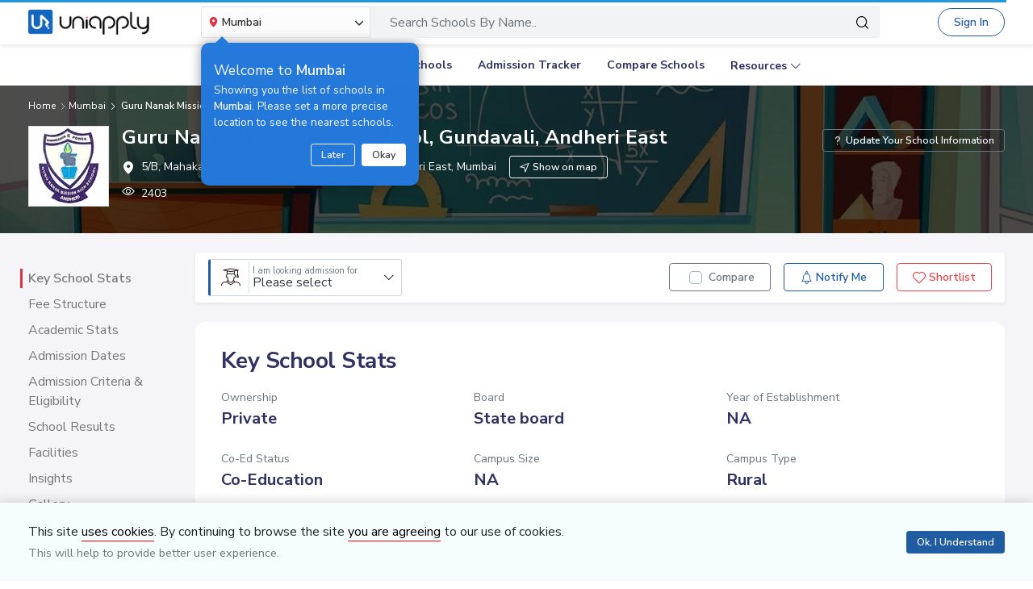

--- FILE ---
content_type: text/html; charset=utf-8
request_url: https://www.uniapply.com/school/guru-nanak-mission-high-school-gundavali-andheri-east-mumbai/
body_size: 32315
content:
<!doctype html>
<html lang="en">
    
    <head><!-- DNS Prefetch Preconnect --><meta http-equiv="content-type" content="text/html; charset=UTF-8"><link rel="preconnect" href="https://cdn.uniapply.com"><link rel="preconnect" href="https://images.uniapply.com"><link rel="preconnect" href="https://fonts.googleapis.com"><link rel="preconnect" href="https://fonts.gstatic.com"><link rel="preconnect" href="https://www.googletagmanager.com"><link rel="preconnect" href="https://www.googleadservices.com"><link rel="preconnect" href="https://www.google.com"><link rel="preconnect" href="https://connect.facebook.net"><link rel="preconnect" href="https://ajax.googleapis.com"><link rel="preconnect" href="https://www.google-analytics.com"><link rel="preconnect" href="https://maps.googleapis.com"><link rel="preconnect" href="https://www.google.co.in"><link rel="preconnect" href="https://bid.g.doubleclick.net"><link rel="preconnect" href="https://googleads.g.doubleclick.net"><link rel="dns-prefetch" href="https://cdn.uniapply.com"><link rel="dns-prefetch" href="https://images.uniapply.com"><link rel="dns-prefetch" href="https://fonts.googleapis.com"><link rel="dns-prefetch" href="https://www.googletagmanager.com"><link rel="dns-prefetch" href="https://www.googleadservices.com"><link rel="dns-prefetch" href="https://www.google.com"><link rel="dns-prefetch" href="https://connect.facebook.net"><link rel="dns-prefetch" href="https://googleads.g.doubleclick.net"><link rel="dns-prefetch" href="https://ajax.googleapis.com"><link rel="dns-prefetch" href="https://www.google-analytics.com"><link rel="dns-prefetch" href="https://maps.googleapis.com"><link rel="dns-prefetch" href="https://www.google.co.in"><!-- Page Title --><title>
	
		Guru Nanak Mission High School Gundavali, Andheri East: Fee Structure, Admission Form 2026-2027
	
</title><!-- Required meta tags --><meta name="description" content="Guru Nanak Mission High School, Gundavali, Andheri East fee structure, admission dates, age criteria, admission process, contact number, facilities and admission form details."><!-- Open Graph --><meta property="og:type" content="website"><meta property="og:url" content="https://www.uniapply.com/school/guru-nanak-mission-high-school-gundavali-andheri-east-mumbai/"><meta property="og:title" content="Guru Nanak Mission High School Gundavali, Andheri East: Fee Structure, Admission Form 2026-2027"><meta property="og:description" content="Guru Nanak Mission High School, Gundavali, Andheri East fee structure, admission dates, age criteria, admission process, contact number, facilities and admission form details."><!--<meta property="og:image" content="https://cdn.uniapply.com/assets/v1/d/images/main/school-min.7f08d2e34878.jpg">--><meta property="og:image" content="https://images.uniapply.com/uploads/college/image/500/4610/webp/Guru_Nanak_Mission_High_School_4657_Building2_UA_1.webp"><link rel="canonical" href="https://www.uniapply.com/school/guru-nanak-mission-high-school-gundavali-andheri-east-mumbai/"><link rel="preload" as="image" href="https://cdn.uniapply.com/assets/v1/d/images/main/school-min.7f08d2e34878.jpg" /><meta name="author" content="UniApply"><meta name="facebook-domain-verification" content="d4ivobzbumxvfpgqyj0zhkl3myr975" /><meta name="google-site-verification" content="V40uc1abdC5bZtmkfI2fgWjWJA0e3vyAmnZcDf9TfY0"><meta name="google-signin-client_id" content="478640497435-8lo71upv7poq6thfg591agfevvl0cdfc.apps.googleusercontent.com"><link rel="icon" href="/favicon.ico" type="image/x-icon"><link rel="manifest" href="/manifest.json"><!-- Mobile Responsive --><meta name="viewport" content="width=device-width, initial-scale=1, shrink-to-fit=no"><!--Preload Resources--><link rel="preload" href="https://cdn.uniapply.com/assets/v1/d/css/main/fonts/uni.53f3307ebfd0.woff2" as="font" crossOrigin="anonymous"><!-- Common CSS --><link rel="stylesheet" href="https://cdn.uniapply.com/assets/v1/d/css/main/style/main.3d08089fc59e.css"><link rel="stylesheet" href="https://fonts.googleapis.com/css?family=Nunito+Sans:400,600,700&display=swap"><link rel="stylesheet" href="https://cdn.uniapply.com/assets/v1/d/css/main/style/details.3d4c8442bcf0.css"><!-- Google Tag Manager --><script>(function(w,d,s,l,i){w[l]=w[l]||[];w[l].push({'gtm.start':
        new Date().getTime(),event:'gtm.js'});var f=d.getElementsByTagName(s)[0],
        j=d.createElement(s),dl=l!='dataLayer'?'&l='+l:'';j.async=true;j.src=
        'https://www.googletagmanager.com/gtm.js?id='+i+dl;f.parentNode.insertBefore(j,f);
        })(window,document,'script','dataLayer','GTM-M2MXKBH');</script><!-- End Google Tag Manager --><script async src="https://securepubads.g.doubleclick.net/tag/js/gpt.js" crossorigin="anonymous"></script><script>
                window.googletag = window.googletag || { cmd: [] };
                const adSlots = [
                    { unit: '/22820399789/LP_Desktop_970x90', size: [970, 90], id: 'div-gpt-ad-1752843721368-0' },
                    { unit: '/22820399789/DP_Desktop_728x90', size: [728, 90], id: 'div-gpt-ad-1753184391416-0' },
                    { unit: '/22820399789/DP_Side_Desktop_200x200', size: [200, 200], id: 'div-gpt-ad-1753184864382-0' }
                ];
                googletag.cmd.push(function () {
                    const slug = window.location.pathname.replace(/^\/|\/$/g, '').split('/').pop() || 'home';

                    adSlots.forEach(slot => {
                        googletag.defineSlot(slot.unit, slot.size, slot.id)
                            .addService(googletag.pubads())
                            .setTargeting('slug', slug);
                    });

                    googletag.pubads().addEventListener('slotRenderEnded', function (event) {
                        const adDiv = document.getElementById(event.slot.getSlotElementId());
                        if (!adDiv) return;

                        const wrapper = adDiv.closest('.adsenseBlockOnly');

                        if (event.isEmpty) {
                            adDiv.style.display = 'none';
                            if (wrapper) wrapper.style.display = 'none';
                        } else {
                            adDiv.style.display = 'block';
                            if (wrapper) wrapper.style.display = 'block';
                        }
                    });

                    googletag.pubads().enableSingleRequest();
                    googletag.enableServices();

                    adSlots.forEach(slot => {
                        if (document.getElementById(slot.id)) {
                            googletag.display(slot.id);
                        }
                    });
                });
            </script><script>
            
            var lgn_r_url;
            var jsVars = new Object();
            jsVars.appDevice = 'd';
        </script><!--Start Ms clarity code --><script type="text/javascript">
            (function(c,l,a,r,i,t,y){
            c[a]=c[a]||function(){(c[a].q=c[a].q||[]).push(arguments)};
            t=l.createElement(r);t.async=1;t.src="https://www.clarity.ms/tag/"+i;
            y=l.getElementsByTagName(r)[0];y.parentNode.insertBefore(t,y);
            })(window, document, "clarity", "script", "ulsth45osp");

            if(window.clarity && 'False' == "True"){
                clarity("identify", String());
            }
        </script><!--End Ms clarity code --><script type="application/ld+json">
            {
                "@context" : "https://schema.org",
                "@type" : "WebSite",
                "name" : "UniApply",
                "url" : "https://www.uniapply.com/"
            }
        </script><script type="application/ld+json">
            {
            "@context": "http://schema.org",
                "@type": "WebPage",
                "url": "https://www.uniapply.com/school/guru-nanak-mission-high-school-gundavali-andheri-east-mumbai/",
                "name": "Guru Nanak Mission High School, Gundavali, Andheri East : Fee Structure, Admission Form 2026-2027 ",
                "description": "Guru Nanak Mission High School, Gundavali, Andheri East fee structure, admission dates, age criteria, admission process, contact number, facilities and admission form details."
            }
        </script><script src="https://cdn.uniapply.com/assets/v1/common/js/urls.min.f545ec30d332.js"></script></head><body class="bodyHome pt-0"><div id="notification_content"></div><script type="application/ld+json">
	{
	  "@context": "https://schema.org",
	  "@type": "ImageObject",
	  "contentUrl": "https://images.uniapply.com/uploads/college/image/500/4610/Guru_Nanak_Mission_High_School_4657_Building2_UA_1.jpg",
	  "name": "Guru Nanak Mission High School, Gundavali, Andheri East, Mumbai"
	}
</script><script type="application/ld+json">
	{
		"@context": "https://schema.org",
		"@type": "School",
		"name": "Guru Nanak Mission High School",
		"alternateName": "",
		"url": "https://www.uniapply.com/school/guru-nanak-mission-high-school-gundavali-andheri-east-mumbai/",
		"logo": "https://images.uniapply.com/uploads/college/image/logo/4610/Guru_Nanak_Mission_High_School_4657_Logo_UA_1.jpg",
		"email" : "",
		"address": {
			"@type": "PostalAddress",
			"addressCountry": "IN",
			"addressLocality":  "Gundavali, Andheri East",
			"addressRegion":  "Mumbai" ,
			"postalCode": "400093"  ,
			"streetAddress": "5/B, Mahakali Caves Road, Chakala, Gundavali, Andheri East, Mumbai",
			"telephone": "022-26872162",
			"description": "Guru Nanak Mission High School, Gundavali, Andheri East fee structure, admission dates, age criteria, admission process, contact number, facilities and admission form details."
		}
		 , "contactPoint": [{"@type": "ContactPoint", "telephone": "022-26872162", "contactType": "customer service", "areaServed": "IN", "availableLanguage": "en"}] 
	}
</script><script type="application/ld+json">
	{
		"@context": "http://schema.org",
		"@type": "Place",
		"geo": {
			"@type": "GeoCoordinates",
			"latitude": "19.115956",
			"longitude": "72.861099",
			"name": "Guru Nanak Mission High School"
		}
	}
</script><header style="" class="header shadow-sm border-bottom bg-white if-home border-bottom sticky-top" id="header"><div class="container"><nav class="navbar navbar-expand-lg p-0 d-flex justify-content-between"><a class="navbar-brand" href="/mumbai/" title="UniApply"><picture><source media="(min-width: 768px)" srcset="https://cdn.uniapply.com/assets/v1/d/images/main/uniapply-dark.125327b9d768.webp" type="image/webp"><source media="(min-width: 768px)" srcset="https://cdn.uniapply.com/assets/v1/d/images/main/uniapply-dark.12853d9708ec.png" type="image/png"><img src="https://cdn.uniapply.com/assets/v1/d/images/main/uniapply-dark.12853d9708ec.png" class="logo-black" width="150" height="31" alt="UniApply"></picture><picture><source media="(min-width: 768px)" srcset="https://cdn.uniapply.com/assets/v1/d/images/main/uniapply-black.fd6c66d1866c.webp" type="image/webp"><source media="(min-width: 768px)" srcset="https://cdn.uniapply.com/assets/v1/d/images/main/uniapply-black.59dbd2c36519.png" type="image/png"><img src="https://cdn.uniapply.com/assets/v1/d/images/main/uniapply-black.59dbd2c36519.png" width="150" height="31" alt="UniApply"></picture></a><div class="headerSearch mx-5 d-flex w-75 my-2"><div class="w-25"><div class="select-city searchBar-select-city p-0 position-relative"><div class="dropdown" id="cityDropdownResult"><button class="btn btn-secondary dropdown-toggle d-flex align-items-center font-weight-semibold p-2" type="button" id="dropdownMenuButton" data-toggle="dropdown" aria-haspopup="true" aria-expanded="false" onclick="cityDropdown();"><span class="icon-Location text-danger mt-0 mr-1"></span><span class="ellipsis w-100 mx-100">Mumbai</span><span class="icon-down_arrow"></span></button><div class="overlay-bk"></div><div class="popoverNearme animated fadeIn position-absolute p-3 pt-4 pb-4" style="display:none"><div class="h5 font-weight-normal text-left text-light mb-1">Welcome to <strong>Mumbai</strong></div><div class="text-left text-light font-weight-normal">Showing you the list of schools in <strong>Mumbai</strong>. Please set a more precise location to see the nearest schools.</div><div class="closePopover text-right mt-3"><a href="javascript:void(0);" class="btn btn-sm btn-outline-light" onclick="hightLightRemove();">Later</a><a href="javascript:void(0);" class="btn btn-sm btn-white text-dark ml-2 okNearMe">Okay</a></div></div><div class="dropdown-menu header-city-area p-0" aria-labelledby="dropdownMenuButton"><div class="d-flex align-items-end justify-content-center shadow-sm bg-light p-3 location-blk"><div class="location-msg"><div class="w-100 mr-5 location-msg">
                        To find your current location, click the <span class="d-location font-weight-semibold">'Detect My Location'</span>.
                        <div class="text-muted small">Make sure your device's location services are enabled.</div><div class="d-flex align-items-center"><span class="icon-Location text-danger mt-0 ml-2 mr-1 position-absolute"></span><input type="search" class="search-city form-control rounded pl-4 autoTypeSearch" autocomplete="off" id="searchBar_location_gmapsearch" name="searchBar_location_gmapsearch" placeholder="Search Location, Locality, Popular Area, City"></div><div class="autocomplete-panel autoSearchLoader"></div></div></div><a href="javascript:void(0);" class="d-flex cursorPointer align-items-center locateMeLocation position-relative py-2 px-3 rounded ml-3" onclick="getLocationAndShowError(this)"><span class="icon-target1 text-danger"></span><span class="locme ml-2 position-relative text-action noWrap" style="line-height:14px;"><span class="locme font-weight-semibold">Detect My Location</span></span></a></div><div class="p-3 popular_cities_block"><a href="javascript:void(0);" class="useMeCurrentLocaitonModel" data-toggle="modal" data-target="#locationSizeModal"></a><div class="location-error border-bottom mb-3 pb-3 recordNotFoundByGoogleAddress" style="display:none;"><div class="font-1 text-danger font-weight-bold">Oh No!</div><div>We are not yet in <span class="highlight1 googleAddressPopupNotRecordFoundMsg"></span></div><div class="mt-1 msgContinue"></div></div><div id="section_2590" class="citiesExpend"><div class="d-flex align-items-center font-1 text-muted mb-2"><span class="icon-scroll_down rotateIcon d-inline-block cursorPointer mr-3" onclick="citiesExpendHide();"></span><strong>Popular Areas in
                                    Delhi NCR</strong></div><ul class="list-unstyled text-small list-more-cities py-0 pl-2 mt-4 mb-3 ml-4"><li class="mb-2"><a href="/schools/schools-in-gurugram/" class="locationClass " data-r_url="/schools/schools-in-gurugram/"  data-alias="gurugram" data-loc_id="2590">
                                            
                                            Gurugram
                                            </a></li><li class="mb-2"><a href="/schools/schools-in-delhi/" class="locationClass " data-r_url="/schools/schools-in-delhi/"  data-alias="delhi" data-loc_id="2169">
                                            
                                            Delhi
                                            </a></li><li class="mb-2"><a href="/schools/schools-in-noida-gautam-budh-nagar/" class="locationClass " data-r_url="/schools/schools-in-noida-gautam-budh-nagar/"  data-alias="noida-gautam-budh-nagar" data-loc_id="7064">
                                            
                                            Noida
                                            </a></li><li class="mb-2"><a href="/schools/schools-in-ghaziabad/" class="locationClass " data-r_url="/schools/schools-in-ghaziabad/"  data-alias="ghaziabad" data-loc_id="7067">
                                            
                                            Ghaziabad
                                            </a></li><li class="mb-2"><a href="/schools/schools-in-greater-noida-gautam-budh-nagar/" class="locationClass " data-r_url="/schools/schools-in-greater-noida-gautam-budh-nagar/"  data-alias="greater-noida-gautam-budh-nagar" data-loc_id="7061">
                                            
                                            Greater Noida
                                            </a></li><li class="mb-2"><a href="/schools/schools-in-faridabad/" class="locationClass " data-r_url="/schools/schools-in-faridabad/"  data-alias="faridabad" data-loc_id="2579">
                                            
                                            Faridabad
                                            </a></li><li class="mb-2"><a href="/schools/schools-in-panipat/" class="locationClass " data-r_url="/schools/schools-in-panipat/"  data-alias="panipat" data-loc_id="2780">
                                            
                                            Panipat
                                            </a></li><li class="mb-2"><a href="/schools/schools-in-sonipat/" class="locationClass " data-r_url="/schools/schools-in-sonipat/"  data-alias="sonipat" data-loc_id="2897">
                                            
                                            Sonipat
                                            </a></li><li class="mb-2"><a href="/schools/schools-in-bahadurgarh-jhajjar/" class="locationClass " data-r_url="/schools/schools-in-bahadurgarh-jhajjar/"  data-alias="bahadurgarh-jhajjar" data-loc_id="2617">
                                            
                                            Bahadurgarh
                                            </a></li></ul></div><div id="section_4610" class="citiesExpend"><div class="d-flex align-items-center font-1 text-muted mb-2"><span class="icon-scroll_down rotateIcon d-inline-block cursorPointer mr-3" onclick="citiesExpendHide();"></span><strong>Popular Areas in
                                    Mumbai</strong></div><ul class="list-unstyled text-small list-more-cities py-0 pl-2 mt-4 mb-3 ml-4"><li class="mb-2"><a href="/schools/schools-in-mumbai/" class="locationClass " data-r_url="/schools/schools-in-mumbai/"  data-alias="mumbai" data-loc_id="4610">
                                            
                                            Mumbai
                                            </a></li><li class="mb-2"><a href="/schools/schools-in-navi-mumbai/" class="locationClass " data-r_url="/schools/schools-in-navi-mumbai/"  data-alias="navi-mumbai" data-loc_id="10321">
                                            
                                            Navi Mumbai
                                            </a></li><li class="mb-2"><a href="/schools/schools-in-thane/" class="locationClass " data-r_url="/schools/schools-in-thane/"  data-alias="thane" data-loc_id="4810">
                                            
                                            Thane
                                            </a></li><li class="mb-2"><a href="/schools/schools-in-palghar/" class="locationClass " data-r_url="/schools/schools-in-palghar/"  data-alias="palghar" data-loc_id="4682">
                                            
                                            Palghar
                                            </a></li></ul></div><div class="popular_cities_block popular_cities_area"><div class="font-1 text-muted mb-2"><strong>Popular Locations</strong></div><div class="w-100 location-blk-div"><div class="w-25 city-col mr-3"><div class="popularCity city-icon w-100 border shadow-sm rounded d-flex align-items-center p-3 cursorPointer position-relative " data-section="section_2590"><span class="icon-scroll_down position-absolute"></span><div class="img-common img-delhi-ncr mr-3" style="background-image: url(https://cdn.uniapply.com/assets/v1/d/images/main/icon-delhi-ncr.612abb34b86b.png);"></div><div class="font-weight-semibold">
                                            Delhi NCR
                                        </div></div></div><div class="w-25 city-col mr-3"><div class="popularCity city-icon w-100 border shadow-sm rounded d-flex align-items-center p-3 cursorPointer position-relative " data-section="section_4610"><span class="icon-scroll_down position-absolute"></span><div class="img-common img-mumbai mr-3" style="background-image: url(https://cdn.uniapply.com/assets/v1/d/images/main/icon-mumbai.331652e1000c.png);"></div><div class="font-weight-semibold">
                                            Mumbai
                                        </div></div></div><div class="w-25 city-col mr-3"><a href="/schools/schools-in-pune/" class="locationClass " data-r_url="/schools/schools-in-pune/"  data-alias="pune" data-loc_id="4694"><span class="city-icon w-100 border shadow-sm rounded d-flex align-items-center p-3 cursorPointer position-relative" data-section="section_4694"><span class="img-common img-pune mr-3" style="background-image: url(https://cdn.uniapply.com/assets/v1/d/images/main/icon-pune.b31e37fa5dbe.png);"></span><span class="font-weight-semibold">Pune</span></span></a></div><div class="w-25 city-col mr-3"><a href="/schools/schools-in-bangalore/" class="locationClass " data-r_url="/schools/schools-in-bangalore/"  data-alias="bangalore" data-loc_id="3613"><span class="city-icon w-100 border shadow-sm rounded d-flex align-items-center p-3 cursorPointer position-relative" data-section="section_3613"><span class="img-common img-bangalore mr-3" style="background-image: url(https://cdn.uniapply.com/assets/v1/d/images/main/icon-bangalore.f5791247e5da.png);"></span><span class="font-weight-semibold">Bangalore</span></span></a></div><div class="w-25 city-col mr-3"><a href="/schools/schools-in-hyderabad/" class="locationClass " data-r_url="/schools/schools-in-hyderabad/"  data-alias="hyderabad" data-loc_id="6349"><span class="city-icon w-100 border shadow-sm rounded d-flex align-items-center p-3 cursorPointer position-relative" data-section="section_6349"><span class="img-common img-hyderabad mr-3" style="background-image: url(https://cdn.uniapply.com/assets/v1/d/images/main/icon-hyderabad.3cf8c730107c.png);"></span><span class="font-weight-semibold">Hyderabad</span></span></a></div><div class="w-25 city-col mr-3"><a href="/schools/schools-in-chennai/" class="locationClass " data-r_url="/schools/schools-in-chennai/"  data-alias="chennai" data-loc_id="6018"><span class="city-icon w-100 border shadow-sm rounded d-flex align-items-center p-3 cursorPointer position-relative" data-section="section_6018"><span class="img-common img-chennai mr-3" style="background-image: url(https://cdn.uniapply.com/assets/v1/d/images/main/icon-chennai.f827ba6df1a6.png);"></span><span class="font-weight-semibold">Chennai</span></span></a></div><div class="w-25 city-col mr-3"><a href="/schools/schools-in-kolkata/" class="locationClass " data-r_url="/schools/schools-in-kolkata/"  data-alias="kolkata" data-loc_id="7819"><span class="city-icon w-100 border shadow-sm rounded d-flex align-items-center p-3 cursorPointer position-relative" data-section="section_7819"><span class="img-common img-kolkata mr-3" style="background-image: url(https://cdn.uniapply.com/assets/v1/d/images/main/icon-kolkata.9674b52e9ccb.png);"></span><span class="font-weight-semibold">Kolkata</span></span></a></div><div class="w-25 city-col mr-3"><a href="/schools/schools-in-chandigarh/" class="locationClass " data-r_url="/schools/schools-in-chandigarh/"  data-alias="chandigarh" data-loc_id="1954"><span class="city-icon w-100 border shadow-sm rounded d-flex align-items-center p-3 cursorPointer position-relative" data-section="section_1954"><span class="img-common img-chandigarh mr-3" style="background-image: url(https://cdn.uniapply.com/assets/v1/d/images/main/icon-chandigarh.d02a2827b35a.png);"></span><span class="font-weight-semibold">Chandigarh</span></span></a></div></div><div class="moreCities mt-4 pt-2 pr-4"><div class="font-1 text-muted mb-2"><strong>Other Locations</strong></div><ul class="list-unstyled text-small list-more-cities p-0 mb-0 list_City_popular"><li class="" ><a href="/schools/schools-in-lucknow/" class=" locationClass" data-r_url="/schools/schools-in-lucknow/"  data-alias="lucknow" data-loc_id="7342">
                                        
                                        Lucknow
                                        </a></li><li class="" ><a href="/schools/schools-in-jaipur/" class=" locationClass" data-r_url="/schools/schools-in-jaipur/"  data-alias="jaipur" data-loc_id="5826">
                                        
                                        Jaipur
                                        </a></li><li class="" ><a href="/schools/schools-in-mohali/" class=" locationClass" data-r_url="/schools/schools-in-mohali/"  data-alias="mohali" data-loc_id="5630">
                                        
                                        Mohali
                                        </a></li><li class="" ><a href="/schools/schools-in-indore/" class=" locationClass" data-r_url="/schools/schools-in-indore/"  data-alias="indore" data-loc_id="4163">
                                        
                                        Indore
                                        </a></li><li class="" ><a href="/schools/schools-in-vadodara/" class=" locationClass" data-r_url="/schools/schools-in-vadodara/"  data-alias="vadodara" data-loc_id="2533">
                                        
                                        Vadodara
                                        </a></li><li class="" ><a href="/schools/schools-in-nagpur/" class=" locationClass" data-r_url="/schools/schools-in-nagpur/"  data-alias="nagpur" data-loc_id="4617">
                                        
                                        Nagpur
                                        </a></li><li class="" ><a href="/schools/schools-in-nashik/" class=" locationClass" data-r_url="/schools/schools-in-nashik/"  data-alias="nashik" data-loc_id="4660">
                                        
                                        Nashik
                                        </a></li><li class="" ><a href="/schools/schools-in-visakhapatnam/" class=" locationClass" data-r_url="/schools/schools-in-visakhapatnam/"  data-alias="visakhapatnam" data-loc_id="851">
                                        
                                        Visakhapatnam
                                        </a></li><li class="" ><a href="/schools/schools-in-bhopal/" class=" locationClass" data-r_url="/schools/schools-in-bhopal/"  data-alias="bhopal" data-loc_id="4081">
                                        
                                        Bhopal
                                        </a></li><li class="" ><a href="/schools/schools-in-ludhiana/" class=" locationClass" data-r_url="/schools/schools-in-ludhiana/"  data-alias="ludhiana" data-loc_id="5612">
                                        
                                        Ludhiana
                                        </a></li><li class="" ><a href="/schools/schools-in-patna/" class=" locationClass" data-r_url="/schools/schools-in-patna/"  data-alias="patna" data-loc_id="1773">
                                        
                                        Patna
                                        </a></li><li class="" ><a href="/schools/schools-in-ranchi/" class=" locationClass" data-r_url="/schools/schools-in-ranchi/"  data-alias="ranchi" data-loc_id="3492">
                                        
                                        Ranchi
                                        </a></li><li class="" ><a href="/schools/schools-in-dehradun/" class=" locationClass" data-r_url="/schools/schools-in-dehradun/"  data-alias="dehradun" data-loc_id="7551">
                                        
                                        Dehradun
                                        </a></li><li class="" ><a href="/schools/schools-in-jodhpur/" class=" locationClass" data-r_url="/schools/schools-in-jodhpur/"  data-alias="jodhpur" data-loc_id="5857">
                                        
                                        Jodhpur
                                        </a></li><li class="" ><a href="/schools/schools-in-udaipur/" class=" locationClass" data-r_url="/schools/schools-in-udaipur/"  data-alias="udaipur" data-loc_id="5972">
                                        
                                        Udaipur
                                        </a></li><li class="" ><a href="/schools/schools-in-aurangabad/" class=" locationClass" data-r_url="/schools/schools-in-aurangabad/"  data-alias="aurangabad" data-loc_id="4449">
                                        
                                        Aurangabad
                                        </a></li><li class="" ><a href="/schools/schools-in-ahmednagar/" class=" locationClass" data-r_url="/schools/schools-in-ahmednagar/"  data-alias="ahmednagar" data-loc_id="4407">
                                        
                                        Ahmednagar
                                        </a></li><li class="" ><a href="/schools/schools-in-jabalpur/" class=" locationClass" data-r_url="/schools/schools-in-jabalpur/"  data-alias="jabalpur" data-loc_id="4168">
                                        
                                        Jabalpur
                                        </a></li><li class="" ><a href="/schools/schools-in-rohtak/" class=" locationClass" data-r_url="/schools/schools-in-rohtak/"  data-alias="rohtak" data-loc_id="2885">
                                        
                                        Rohtak
                                        </a></li></ul></div></div></div></div></div></div><script>

	setTimeout(function() {
		nearMeActivated();
	}, 5000);

</script></div><div class="w-75"><!-- Search Area Start Here --><div class="main-search"><div class="searchOnClick"><div class="input-group input-group-lg d-block"><div class="search-box position-relative"><a data-page_name="school_detail" href="javascript:void(0);" class="searchschools text-truncate pr-5 form-control text-muted" >Search Schools By Name..</a></div><div class="input-group-append position-absolute" style="top:7px;right:7px;"><button type="button" class="bg-transparent border-0 facet_filter" id="search_filter"><span class="icon-search1"></span></button></div></div></div><div class="searchFilterPopup align-items-start fixed-top bg-white p-3" style="display:none;"><a href="javascript:void(0);" class="searchSchoolClose text-muted position-absolute" onclick="searchSchoolClose();"><span class="icon-cross-out font-weight-semibold"></span></a><div class="searchFilterPopupInner mx-auto"><div class="bg-light-blue rounded w-100 p-3 mb-4"><div class="searchTabs mb-3"><ul class="nav tab-style1 nav-pills" id="searchTab" role="tablist"><li class="nav-item"><a class="nav-link active" id="school-tab" data-toggle="tab" href="#schoolContent" role="tab" aria-controls="schoolContent" aria-selected="true">Schools In Mumbai</a></li><li class="nav-item"><a class="nav-link" id="boarding-tab" data-toggle="tab" href="#boardingContent" role="tab" aria-controls="boardingContent" aria-selected="false">Boarding Schools In India</a></li></ul></div><div class="input-group input-group-lg input-group-backdrop d-block"><div class="search-box position-relative"><a href="javascript:void(0);" class="acRemove" style="right:1rem;"><span class="icon-cross"></span></a><input data-search_for="" id="q" name="q" autocomplete="off" class="search_modal form-control font-weight-normal pl-5 bg-white border rounded" value="" placeholder="Search Schools..."><div class="autocomplete-panel"></div><input type ='hidden' id = "q_slug" ></div><div class="input-group-append position-absolute" style="top:7px;left:12px;"><button type="button" class="bg-transparent border-0 facet_filter" id="search_filter"><span class="icon-search1 text-danger"></span></button></div></div></div><div class="tab-content"><div class="tab-pane fade" id="boardingContent" role="tabpanel" aria-labelledby="school-tab"><div class="p-3"><span id="boardingSearchHeading" class="searchSchoolIDHeading"></span><div class="trending-schools " id="boardingSearchContent"></div><h5 class="discoverTitle mt-4 mb-3">Discover Schools By <span>Class</span></h5><div class="trending-schools"><a href="https://www.uniapply.com/schools/playgroup-boarding-schools-in-india/" class="py-1 px-3 shadow-sm border rounded text-primary mr-2 mb-2 d-inline-block">Play Group</a><a href="https://www.uniapply.com/schools/prenursery-boarding-schools-in-india/" class="py-1 px-3 shadow-sm border rounded text-primary mr-2 mb-2 d-inline-block">Pre-Nursery</a><a href="https://www.uniapply.com/schools/nursery-boarding-schools-in-india/" class="py-1 px-3 shadow-sm border rounded text-primary mr-2 mb-2 d-inline-block">Nursery</a><a href="https://www.uniapply.com/schools/lkg-boarding-schools-in-india/" class="py-1 px-3 shadow-sm border rounded text-primary mr-2 mb-2 d-inline-block">LKG</a><a href="https://www.uniapply.com/schools/ukg-boarding-schools-in-india/" class="py-1 px-3 shadow-sm border rounded text-primary mr-2 mb-2 d-inline-block">UKG</a><a href="https://www.uniapply.com/schools/class1-boarding-schools-in-india/" class="py-1 px-3 shadow-sm border rounded text-primary mr-2 mb-2 d-inline-block">Class 1</a><a href="https://www.uniapply.com/schools/class2-boarding-schools-in-india/" class="py-1 px-3 shadow-sm border rounded text-primary mr-2 mb-2 d-inline-block">Class 2</a><a href="https://www.uniapply.com/schools/class3-boarding-schools-in-india/" class="py-1 px-3 shadow-sm border rounded text-primary mr-2 mb-2 d-inline-block">Class 3</a><a href="https://www.uniapply.com/schools/class4-boarding-schools-in-india/" class="py-1 px-3 shadow-sm border rounded text-primary mr-2 mb-2 d-inline-block">Class 4</a><a href="https://www.uniapply.com/schools/class5-boarding-schools-in-india/" class="py-1 px-3 shadow-sm border rounded text-primary mr-2 mb-2 d-inline-block">Class 5</a><a href="https://www.uniapply.com/schools/class6-boarding-schools-in-india/" class="py-1 px-3 shadow-sm border rounded text-primary mr-2 mb-2 d-inline-block">Class 6</a><a href="https://www.uniapply.com/schools/class7-boarding-schools-in-india/" class="py-1 px-3 shadow-sm border rounded text-primary mr-2 mb-2 d-inline-block">Class 7</a><a href="https://www.uniapply.com/schools/class8-boarding-schools-in-india/" class="py-1 px-3 shadow-sm border rounded text-primary mr-2 mb-2 d-inline-block">Class 8</a><a href="https://www.uniapply.com/schools/class9-boarding-schools-in-india/" class="py-1 px-3 shadow-sm border rounded text-primary mr-2 mb-2 d-inline-block">Class 9</a><a href="https://www.uniapply.com/schools/class10-boarding-schools-in-india/" class="py-1 px-3 shadow-sm border rounded text-primary mr-2 mb-2 d-inline-block">Class 10</a><a href="https://www.uniapply.com/schools/class11-boarding-schools-in-india/" class="py-1 px-3 shadow-sm border rounded text-primary mr-2 mb-2 d-inline-block">Class 11</a><a href="https://www.uniapply.com/schools/class12-boarding-schools-in-india/" class="py-1 px-3 shadow-sm border rounded text-primary mr-2 mb-2 d-inline-block">Class 12</a><div></div></div><h5 class="discoverTitle mt-4 mb-3">Discover Schools By <span>Board</span></h5><div class="trending-schools"><a href="https://www.uniapply.com/schools/cbse-boarding-schools-in-india/" class="py-1 px-3 shadow-sm border rounded text-primary mr-2 mb-2 d-inline-block">CBSE</a><a href="https://www.uniapply.com/schools/cisce-boarding-schools-in-india/" class="py-1 px-3 shadow-sm border rounded text-primary mr-2 mb-2 d-inline-block">ICSE</a><a href="https://www.uniapply.com/schools/ib-boarding-schools-in-india/" class="py-1 px-3 shadow-sm border rounded text-primary mr-2 mb-2 d-inline-block">IB</a><a href="https://www.uniapply.com/schools/igcse-boarding-schools-in-india/" class="py-1 px-3 shadow-sm border rounded text-primary mr-2 mb-2 d-inline-block">IGCSE</a><a href="https://www.uniapply.com/schools/stateboard-boarding-schools-in-india/" class="py-1 px-3 shadow-sm border rounded text-primary mr-2 mb-2 d-inline-block">State board</a><a href="https://www.uniapply.com/schools/cambridge-boarding-schools-in-india/" class="py-1 px-3 shadow-sm border rounded text-primary mr-2 mb-2 d-inline-block">Cambridge</a><div></div></div></div></div><div class="tab-pane fade show active" id="schoolContent" role="tabpanel" aria-labelledby="school-tab"><div class="p-3"><span id="searchSchoolIDHeading" class="searchSchoolIDHeading"></span><div class="trending-schools searchSchoolIDDiv" id="searchSchoolIDDiv"></div><h5 class="discoverTitle mt-4 mb-3">Discover Schools By <span>Class</span></h5><div class="trending-schools"><a href="https://www.uniapply.com/" class="py-1 px-3 shadow-sm border rounded text-primary mr-2 mb-2 d-inline-block">Pre-Nursery</a><a href="https://www.uniapply.com/" class="py-1 px-3 shadow-sm border rounded text-primary mr-2 mb-2 d-inline-block">Nursery</a><a href="https://www.uniapply.com/" class="py-1 px-3 shadow-sm border rounded text-primary mr-2 mb-2 d-inline-block">LKG</a><a href="https://www.uniapply.com/" class="py-1 px-3 shadow-sm border rounded text-primary mr-2 mb-2 d-inline-block">UKG</a><a href="https://www.uniapply.com/" class="py-1 px-3 shadow-sm border rounded text-primary mr-2 mb-2 d-inline-block">Class 1</a><a href="https://www.uniapply.com/" class="py-1 px-3 shadow-sm border rounded text-primary mr-2 mb-2 d-inline-block">Class 2</a><a href="https://www.uniapply.com/" class="py-1 px-3 shadow-sm border rounded text-primary mr-2 mb-2 d-inline-block">Class 3</a><a href="https://www.uniapply.com/" class="py-1 px-3 shadow-sm border rounded text-primary mr-2 mb-2 d-inline-block">Class 4</a><a href="https://www.uniapply.com/" class="py-1 px-3 shadow-sm border rounded text-primary mr-2 mb-2 d-inline-block">Class 5</a><a href="https://www.uniapply.com/" class="py-1 px-3 shadow-sm border rounded text-primary mr-2 mb-2 d-inline-block">Class 6</a><a href="https://www.uniapply.com/" class="py-1 px-3 shadow-sm border rounded text-primary mr-2 mb-2 d-inline-block">Class 7</a><a href="https://www.uniapply.com/" class="py-1 px-3 shadow-sm border rounded text-primary mr-2 mb-2 d-inline-block">Class 8</a><a href="https://www.uniapply.com/" class="py-1 px-3 shadow-sm border rounded text-primary mr-2 mb-2 d-inline-block">Class 9</a><a href="https://www.uniapply.com/" class="py-1 px-3 shadow-sm border rounded text-primary mr-2 mb-2 d-inline-block">Class 10</a><a href="https://www.uniapply.com/" class="py-1 px-3 shadow-sm border rounded text-primary mr-2 mb-2 d-inline-block">Class 11</a><a href="https://www.uniapply.com/" class="py-1 px-3 shadow-sm border rounded text-primary mr-2 mb-2 d-inline-block">Class 12</a><div></div></div><h5 class="discoverTitle mt-4 mb-3">Discover Schools By <span>Format</span></h5><div class="trending-schools"><a href="https://www.uniapply.com/" class="py-1 px-3 shadow-sm border rounded text-primary mr-2 mb-2 d-inline-block">Play School</a><a href="https://www.uniapply.com/?school_type=boarding" class="py-1 px-3 shadow-sm border rounded text-primary mr-2 mb-2 d-inline-block">Boarding School</a><a href="https://www.uniapply.com/" class="py-1 px-3 shadow-sm border rounded text-primary mr-2 mb-2 d-inline-block">Day School</a><a href="https://www.uniapply.com/" class="py-1 px-3 shadow-sm border rounded text-primary mr-2 mb-2 d-inline-block">Day Boarding School</a><div></div></div><h5 class="discoverTitle mt-4 mb-3">Discover Schools By <span>Board</span></h5><div class="trending-schools"><a href="https://www.uniapply.com/" class="py-1 px-3 shadow-sm border rounded text-primary mr-2 mb-2 d-inline-block">CBSE</a><a href="https://www.uniapply.com/" class="py-1 px-3 shadow-sm border rounded text-primary mr-2 mb-2 d-inline-block">ICSE</a><a href="https://www.uniapply.com/" class="py-1 px-3 shadow-sm border rounded text-primary mr-2 mb-2 d-inline-block">IB</a><a href="https://www.uniapply.com/" class="py-1 px-3 shadow-sm border rounded text-primary mr-2 mb-2 d-inline-block">IGCSE</a><a href="https://www.uniapply.com/" class="py-1 px-3 shadow-sm border rounded text-primary mr-2 mb-2 d-inline-block">State board</a><a href="https://www.uniapply.com/" class="py-1 px-3 shadow-sm border rounded text-primary mr-2 mb-2 d-inline-block">Cambridge</a><div></div></div></div></div></div></div></div><div class="modal-backdrop autosuggestion-backdrop fade"></div></div><!-- Search Area End --></div></div><button class="navbar-toggler" type="button" data-toggle="collapse" data-target="#navbarSupportedContent" aria-controls="navbarSupportedContent" aria-expanded="false" aria-label="Toggle navigation"><span class="navbar-toggler-icon"></span></button><div class="nav-cta-header noWrap ml-4"><a href="javascript:void(0)" data-toggle="modal" data-target="#applicantModal" class="btn btn-outline-primary btn-rounded" onclick="applicantPopup('/login')">Sign In</a></div><a href="https://admin.uniapply.com/colleges/login" rel="noreferrer" target="_blank" class="btn btn-outline-primary noWrap font-weight-semibold school-login btn-rounded">School Login <span class="icon-external-link-symbol ml-1"></span></a></nav></div></header><div class="header bg-white position-relative" ><div class="mx-auto" id="navbarSupportedContent"><ul class="navbar-nav d-flex flex-row justify-content-center"><li class="nav-item mx-3"><a class="nav-link" href="/schools/schools-in-mumbai/" onclick="dataLayer.push({'ga_track_event': 'ga_header_click'});">Explore Schools</a></li><li class="nav-item mx-3"><a class="nav-link" href="/schools/boarding-schools-in-india/" onclick="dataLayer.push({'ga_track_event': 'ga_header_click'});">Boarding Schools</a></li><li class="nav-item mx-3"><a class="nav-link" href="/schools/school-admission-dates-in-mumbai/" onclick="dataLayer.push({'ga_track_event': 'ga_header_click'});">Admission Tracker</a></li><li class="nav-item mx-3"><a class="nav-link" href="/schools/compare/" onclick="dataLayer.push({'ga_track_event': 'ga_header_click'});">Compare Schools</a></li><li class="nav-item mx-3 dropdown resources"><a class="nav-link dropdown-toggle" data-toggle="dropdown" href="javascript:void(0);" role="button" aria-haspopup="true" aria-expanded="false">Resources</a><div class="dropdown-menu position-absolute"><a class="dropdown-item pl-4 font-weight-semibold" href="/resources/" onclick="dataLayer.push({'ga_track_event': 'ga_header_click'});">Knowledge Bank</a><a class="dropdown-item pl-4 font-weight-semibold" href="/reimagine/" onclick="dataLayer.push({'ga_track_event': 'ga_header_click'});"> &nbsp; ReImagine</a><a class="dropdown-item pl-4 font-weight-semibold" href="/facetoface/" onclick="dataLayer.push({'ga_track_event': 'ga_header_click'});"> &nbsp; Face to Face</a><a class="dropdown-item pl-4 font-weight-semibold" href="/awards/" onclick="dataLayer.push({'ga_track_event': 'ga_header_click'});"> &nbsp;  Awards</a><a class="dropdown-item pl-4 font-weight-semibold" href="/quiz/" onclick="dataLayer.push({'ga_track_event': 'ga_header_click'});"> &nbsp;  Quiz</a><a class="dropdown-item pl-4 font-weight-semibold" href="/business/" onclick="dataLayer.push({'ga_track_event': 'ga_header_click'});"> Business</a><a class="dropdown-item pl-4" href="/show-talent/" onclick="dataLayer.push({'ga_track_event': 'ga_header_click'});">Talent Show</a><a class="dropdown-item pl-4" href="/events/" onclick="dataLayer.push({'ga_track_event': 'ga_header_click'});">Events</a><a class="dropdown-item pl-4 font-weight-semibold" href="/blog/" onclick="dataLayer.push({'ga_track_event': 'ga_header_click'});"> Blogs <span class="icon-external-link-symbol" style="font-size: .8rem; vertical-align: middle;"></span></a></div></li></ul></div></div><div class="detail-highlight" style="background-image:url(https://cdn.uniapply.com/assets/v1/d/images/main/school-min.7f08d2e34878.jpg)"><input type="hidden" name="csrfmiddlewaretoken" value="lyCOCtsf2VRtAY0J7FohKeaFFJeKDhH9tzomdgTfFcU7YKuJ9Rnhf2XoiyAwXX7d"><div class="dh-overlay pb-2"><div class="container"><!--- BreadCrumb with Structured Data --><nav aria-label="breadcrumb" class="breadcrumb-nav breadcrumb-banner"><ol class="breadcrumb" itemscope itemtype="https://schema.org/BreadcrumbList"><li class="breadcrumb-item" itemprop="itemListElement" itemscope itemtype="https://schema.org/ListItem"><a itemprop="item" href="https://www.uniapply.com/"><span itemprop="name">Home</span></a><meta itemprop="position" content="1" /></li><li class="breadcrumb-item" itemprop="itemListElement" itemscope itemtype="https://schema.org/ListItem"><a itemprop="item" href="https://www.uniapply.com/schools/schools-in-mumbai/"><span itemprop="name">Mumbai</span></a><meta itemprop="position" content="2" /></li><li class="breadcrumb-item active" aria-current="page" itemprop="itemListElement" itemscope itemtype="https://schema.org/ListItem"><span itemprop="name">
								Guru Nanak Mission High School, Gundavali, Andheri East
							</span><meta itemprop="position" content="3" /></li></ol></nav><!-- School Highlight Section --><div class="row align-items-start"><div class="col-sm-8 col-md-8"><div class="d-flex"><div class="item-img"><picture><source media="(min-width: 768px)" data-srcset="https://images.uniapply.com/uploads/college/image/logo/4610/webp/Guru_Nanak_Mission_High_School_4657_Logo_UA_1.webp" srcset="https://cdn.uniapply.com/assets/v1/d/images/main/spacer.71a50dbba44c.png" type="image/webp"><source media="(min-width: 768px)" data-srcset="https://images.uniapply.com/uploads/college/image/logo/4610/Guru_Nanak_Mission_High_School_4657_Logo_UA_1.jpg" srcset="https://cdn.uniapply.com/assets/v1/d/images/main/spacer.71a50dbba44c.png" type="image/jpg"><img data-src="https://images.uniapply.com/uploads/college/image/logo/4610/Guru_Nanak_Mission_High_School_4657_Logo_UA_1.jpg" src="https://cdn.uniapply.com/assets/v1/d/images/main/spacer.71a50dbba44c.png"  width="150" height="150" class="img-fluid lazyload logo-black" alt="Guru Nanak Mission High School"></picture></div><div class="item-info item-details flex-grow-1"><h1 class="h3">
								
									Guru Nanak Mission High School, Gundavali, Andheri East
								
							</h1><div class="d-flex flex-row mb-2 align-items-center"><div class="maxLocationWidth text-overflow mr-3"><span class="icon-Location"></span>&nbsp;
									
										5/B, Mahakali Caves Road, Chakala, Gundavali, Andheri East, Mumbai
									
								</div><div class=""><a href="https://www.google.com/maps/place/19.115956+72.861099/@19.115956,72.861099" target="_blank" class="btn btn-sm btn-outline-light"><span class="icon-show_map mr-1"></span><strong>Show on map</strong></a></div></div><div class="d-flex"><span class="icon-view"></span>&nbsp;
								2403
							</div></div></div></div><div class="utility-buttons col-sm-4 col-md-4"><div class="d-flex align-items-end flex-column utility-buttons-inner"><a href="/business/?utm_source=detailedpage&utm_medium=claimschool&utm_campaign=topbanner#want-to-know-more" class="btn btn-secondary btn-sm font-weight-semibold text-light d-inline-block mb-auto mt-1" style="background-color:rgba(0, 0, 0, 0.2	)"><span class="icon-Eligibility1"></span>&nbsp;Update Your School Information</a></div></div></div></div></div></div><section class="adsenseMain bg-white py-3 adsenseBlockOnly"><div class="container"><div class="d-table mx-auto"><!-- /22820399789/LP_Desktop_970x90 --><div id='div-gpt-ad-1752843721368-0' style='min-width: 970px; min-height: 90px;'></div></div></div></section><div id="main-content" class="main-container detail-page pt-4"><div class="container"><div class="row"><aside class="col-12 col-sm-2 col-lg-2 pr-0 position-sticky menu-wrapper-main is-client"><nav class="menu-wrapper mt-3" id="mainNav"><ul class="navbar-nav menu"><li class="nav-item item m-0"><a class="nav-link js-scroll-trigger mt-1 mb-1 d-inline-block active" href="#key_school_stats_tab">Key School Stats</a></li><li class="nav-item item m-0"><a class="nav-link js-scroll-trigger mt-1 mb-1 d-inline-block " href="#tuition_and_cost_tab">Fee Structure</a></li><li class="nav-item item m-0"><a class="nav-link js-scroll-trigger mt-1 mb-1 d-inline-block " href="#academics_stats_tab">Academic Stats</a></li><li class="nav-item item m-0"><a class="nav-link js-scroll-trigger mt-1 mb-1 d-inline-block " href="#admission_timeline_tab">Admission Dates</a></li><li class="nav-item item m-0"><a class="nav-link js-scroll-trigger mt-1 mb-1 d-inline-block " href="#admission_detail_and_eigibility_tab">Admission Criteria &amp; Eligibility</a></li><li class="nav-item item m-0"><a class="nav-link js-scroll-trigger mt-1 mb-1 d-inline-block " href="#result_and_placement_tab">School Results</a></li><li class="nav-item item m-0"><a class="nav-link js-scroll-trigger mt-1 mb-1 d-inline-block " href="#facilities_tab">Facilities</a></li><li class="nav-item item m-0"><a class="nav-link js-scroll-trigger mt-1 mb-1 d-inline-block " href="#insights_tab">Insights</a></li><li class="nav-item item m-0"><a class="nav-link js-scroll-trigger mt-1 mb-1 d-inline-block " href="#galary_tab">Gallery</a></li><li class="nav-item item m-0"><a class="nav-link js-scroll-trigger mt-1 mb-1 d-inline-block " href="#address_tab">Address &amp; Contact</a></li></ul><div class="mt-3 adsenseBlockOnly" style="margin-left:-10px;"><div id='div-gpt-ad-1753184864382-0' style='min-width:200px; min-height:200px;'></div></div></nav></aside><!-- Main Content Listing section --><div class="main col-12 col-sm-9 col-lg-10"><div class="detail-main"><div id="child_age_eligibility" class="w-100 d-flex justify-content-between align-items-center mb-4 rounded py-2 px-3 bg-white shadow-sm eligibilityDropdown position-sticky"><div class="child-selectDropdown bg-white position-relative d-inline-block"><span class="blinker blinker-action position-absolute"><i></i></span><a id="child_eligiblity_dropdown" href="javascript:void(0)" onclick="applicantPopup('/register');" data-toggle="modal" data-dismiss="modal" data-target="#applicantModal" class="text-dark position-absolute w-100"><span class="mb-0 small text-muted position-absolute">I am looking admission for</span>
									Please select
								</a></div><div class="d-flex justify-content-end"><div class="custom-control custom-checkbox custom-checkbox-color btn btn-outline-secondary pl-5"><input type="checkbox" class="custom-control-input" id="compare_btn_4723"  data-sid="4723" data-locality="Gundavali, Andheri East" data-sname="Guru Nanak Mission High School" data-simg="https://images.uniapply.com/uploads/college/image/500/4610/Guru_Nanak_Mission_High_School_4657_Building2_UA_1.jpg" data-device = "d"   ><label class="custom-control-label" for="compare_btn_4723">Compare</label></div><a data-page="school_detail_page" data-place="title" data-event="notify" href="JavaScript:void(0)" class="btn btn-outline-primary d-flex align-items-center ml-3 btn_get_sign_up" data-toggle="modal" data-target="#applicantModal"><span class="icon-notify_me"></span>&nbsp;Notify Me
								</a><a href="JavaScript:void(0)" class="btn btn-outline-action d-flex align-items-center ml-3 btn_get_sign_up" data-toggle="modal" data-target="#applicantModal"><span class="icon-save_to_list"></span>&nbsp;Shortlist
								</a></div></div><section class="dp-section dp-section-poll wow fadeIn" id="key_school_stats_tab"><div class="d-flex justify-content-between align-items-center mb-3"><h2 class="mb-0">Key School Stats</h2></div><table class="row d-table w-100"><tr class="col-sm-4 data-list data-ownership float-left pl-0"><td class="col-12 float-left small text-muted">
									Ownership
								</td><td class="col-12 float-left text-big">
									 Private 
								</td></tr><tr class="col-sm-4 data-list data-ownership float-left  pl-0"><td class="col-12 float-left small text-muted">
									Board
								</td><td class="col-12 float-left text-big">
									 State board 
								</td></tr><tr class="col-sm-4 data-list data-ownership float-left  pl-0"><td class="col-12 float-left small text-muted">
									Year of Establishment
								</td><td class="col-12 float-left text-big">
									 NA 
								</td></tr><tr class="col-sm-4 data-list data-ownership float-left pl-0"><td class="col-12 float-left small text-muted">
									Co-Ed Status
								</td><td class="col-12 float-left text-big">
									 Co-Education 
								</td></tr><tr class="col-sm-4 data-list data-ownership float-left  pl-0"><td class="col-12 float-left small text-muted">
									Campus Size
								</td><td class="col-12 float-left text-big">
									 NA 
								</td></tr><tr class="col-sm-4 data-list data-ownership float-left  pl-0"><td class="col-12 float-left small text-muted">
									Campus Type
								</td><td class="col-12 float-left text-big">
									 Rural 
								</td></tr></table></section><div class="pollMain"><h6 class="h4 mb-2 title"><img data-src="https://cdn.uniapply.com/assets/v1/d/images/main/icon-graph.752b4fb111b8.png" src="https://cdn.uniapply.com/assets/v1/d/images/main/spacer.71a50dbba44c.png" alt="" width="18" height="17" class="lazyload mr-2" />Poll & Opinion</h6><div class="mt-3 pollDiv position-relative wow fadeIn" data-pid="1" id="key_school_stats_tab_pollDiv"><div class="pollLoader" style="display:none;"></div><div id="pollCarousel_1" class="carousel slide" data-interval="false" data-wrap="false"><div class="carousel-inner"></div></div></div><div class="linksShow font-weight-semibold text-right mt-3"><span class="d-inline-block position-relative btn-show pr-4"><a href="https://www.uniapply.com/school/guru-nanak-mission-high-school-gundavali-andheri-east-mumbai/poll-and-reviews/"  data-toggle="tooltip" data-placement="right">View all <span class="icon-next"></span></a></span></div></div><div class="d-table mx-auto my-4 adsenseBlockOnly"><div id='div-gpt-ad-1753184391416-0' style='min-width:728px; min-height: 90px;'></div></div><section class="dp-section dp-section-tution-cost sectionLoaderBox p-0 wow fadeIn" id="tuition_and_cost_tab"><div class="section-tution-cost-inner"><div class="d-flex justify-content-between"><h2 class="mb-3">Fee Structure</h2><div class="d-flex"><div class="select-class"><select data-width="150" id="fees_detail" data-style="btn-white btn-sm select-icons" class="form-control selectpicker" data-sid="4723"><option value="8625">Nursery</option></select></div><div class="select-class ml-3" id ="stream" style="display:none"><select data-width="150" id="class_stream" data-style="btn-white btn-sm select-icons"  class="form-control selectpicker" data-slug="guru-nanak-mission-high-school-gundavali-andheri-east-mumbai" data-token="lyCOCtsf2VRtAY0J7FohKeaFFJeKDhH9tzomdgTfFcU7YKuJ9Rnhf2XoiyAwXX7d"></select></div></div></div><div id="show_fees"></div><div class="linksShow font-weight-semibold text-right mt-3"><span class="d-inline-block position-relative btn-show pr-4"><a href="/school/guru-nanak-mission-high-school-gundavali-andheri-east-mumbai/fee-structure/"  data-toggle="tooltip" data-placement="right">View All Classes Fee Structure<span class="icon-next"></span></a></span></div></div><div class="pollMain mb-0" id="tuition_and_cost_tab_pollDiv"><h6 class="h4 mb-2 title"><img data-src="https://cdn.uniapply.com/assets/v1/d/images/main/icon-graph.752b4fb111b8.png" src="https://cdn.uniapply.com/assets/v1/d/images/main/spacer.71a50dbba44c.png" alt="" width="18" height="17" class="lazyload mr-2" />Poll & Opinion</h6><div class="mt-3 pollDiv position-relative" data-pid="2" ><div class="pollLoader" style="display:none;"></div><div id="pollCarousel_2" class="carousel slide" data-interval="false" data-wrap="false"><div class="carousel-inner"></div></div></div><div class="linksShow font-weight-semibold text-right mt-3"><span class="d-inline-block position-relative btn-show pr-4"><a href="https://www.uniapply.com/school/guru-nanak-mission-high-school-gundavali-andheri-east-mumbai/poll-and-reviews/"  data-toggle="tooltip" data-placement="right">View all <span class="icon-next"></span></a></span></div></div><div id="showFeeloader" class="sectionLoader"></div></section><section class="dp-section wow fadeIn mt-4" id="academics_stats_tab"><h2 class="mb-3">Academic Stats</h2><div class="row"><div class="col-sm-4"><div class="data-list data-ownership"><small class="text-muted d-block">Classes Offered</small><span class="text-big"> Nursery - Class 12 </span></div></div><div class="col-sm-4"><div class="data-list data-board"><small class="text-muted d-block">Language of Instruction</small><span class="text-big word-break"> English </span></div></div><div class="col-sm-4"><div class="data-list data-years"><small class="text-muted d-block">Academic Session</small><span class="text-big"> NA </span></div></div><div class="col-sm-4"><div class="data-list data-years mb-0"><small class="text-muted d-block">
										Student Faculty Ratio
										<a href="javascript:void(0);" data-toggle="tooltip" data-placement="top" title="Student Faculty ratio is the number of students who attend a school divided by the number of teachers in the institution." class="infotip"><span class="icon-information1"></span></a></small><span class="text-big ratio-text">20:1</span><div><small>Mumbai Ratio : <span class="ratio-color">35:1</span></small></div></div></div><div class="col-sm-4"><div class="data-list data-years mb-0"><small class="text-muted d-block">Total Faculty
										<a href="javascript:void(0);" data-toggle="tooltip" data-placement="top" title="Total Faculty Count is the number of the teaching staff in the school. It excludes executive and operational staffers." class="infotip"><span class="icon-information1"></span></a></small><div class="bar-chart bar-chart-wrap mt-2"><div class="bar-chart-bars-wrap d-flex"><div class="bar-chart-bg"><div class="bcvc"><div class="bar-cyan" style="width:100%;"><div class="bar-chart-val bar-chart-val-1" style="width:100%;"></div></div></div><div class="bar-chart-data d-flex align-items-center justify-content-between" data-toggle="tooltip" data-placement="top" title="Mumbai School"><div class="bar-chart-data-label">Mumbai School</div><span class="bar-chart-data-val-plain"> 44 </span></div></div></div><div class="bar-chart-bars-wrap d-flex"><div class="bar-chart-bg"><div class="bcvc"><div class="bar-cyan" style="width:100%;"><div class="bar-chart-val bar-chart-val-4" style="width:0%;"></div></div></div><div class="bar-chart-data d-flex align-items-center justify-content-between" data-toggle="tooltip" data-placement="top" title="School"><div class="bar-chart-data-label"> This School</div><span class="bar-chart-data-val-plain"> NA </span></div></div></div></div></div></div><div class="col-sm-4"><div class="data-list data-years"><small class="text-muted d-block">School Format</small><span class="text-big"> Day School </span></div></div></div></section><!-- End of Admission Timeline --><!-- Start Session Admission Board --><!-- Start Session Admission Board --><!-- Start of Admission Timeline --><section class="dp-section dp-section-poll wow fadeIn" id="admission_timeline_tab"><div class="row align-items-center mb-3"><div class="col-sm-6 col-lg-6"><h2><span class="adm-timeline-title">Admission Dates</span><a class="infotip ml-2" data-toggle="tooltip" data-placement="top" title="The application schedule and it's deadline. Click on 'Notify Me', if you would like us to remind you when the dates are out!"><span class="icon-information1"></span></a></h2></div><div class="col-sm-6 col-lg-6"><div class="d-flex justify-content-end admTimebtn"><select data-width="150" id="admission_timeline_select" data-style="btn-white btn-sm select-icons" class="form-control selectpicker"
											data-sid="4723"
											data-lid="4610"
											data-lname="Mumbai"
											data-ades="False"
											data-url="ajax/get-admission-timeline-data"><option value="8625" selected>Nursery</option><option value="8626" >LKG</option><option value="8627" >UKG</option><option value="8628" >Class 1</option><option value="8629" >Class 2</option><option value="8630" >Class 3</option><option value="8631" >Class 4</option><option value="8632" >Class 5</option><option value="8633" >Class 6</option><option value="8634" >Class 7</option><option value="8635" >Class 8</option><option value="8636" >Class 9</option><option value="8637" >Class 10</option><option value="8638" >Class 11</option><option value="8639" >Class 12</option></select></div></div></div><div id="admission_timeline_div"><div class="data-container animated" id="blank_admission_timeline_div" style="display:none;"><div class="lockDataBoxHight"><div class="pvModal lockDataBox"><div class="row h-100"><div class="col-sm-12 my-auto"><div class="mx-auto text-center"><div class="dataLock"><div class="lock-block-text font-1 d-inline-block p-3 rounded mt-3"><img data-src="https://cdn.uniapply.com/assets/v1/d/images/main/icon-lock.4e0681b251aa.png" src="https://cdn.uniapply.com/assets/v1/d/images/main/spacer.71a50dbba44c.png" alt="" width="50" height="50" class="lazyload" /><span class="font-weight-semibold d-block mt-2">Class list is not available. Please contact our support team.</span></div></div></div></div></div></div></div></div></div></section><div class="pollMain"><h6 class="h4 mb-2 title"><img data-src="https://cdn.uniapply.com/assets/v1/d/images/main/icon-graph.752b4fb111b8.png" src="https://cdn.uniapply.com/assets/v1/d/images/main/spacer.71a50dbba44c.png" alt="" width="18" height="17" class="lazyload mr-2" />Poll & Opinion</h6><div class="mt-3 pollDiv position-relative" data-pid="3" id="admission_timeline_pollDiv"><div class="pollLoader" style="display:none;"></div><div id="pollCarousel_3" class="carousel slide" data-interval="false" data-wrap="false"><div class="carousel-inner"></div></div></div><div class="linksShow font-weight-semibold text-right mt-3"><span class="d-inline-block position-relative btn-show pr-4"><a href="https://www.uniapply.com/school/guru-nanak-mission-high-school-gundavali-andheri-east-mumbai/poll-and-reviews/"  data-toggle="tooltip" data-placement="right">View all <span class="icon-next"></span></a></span></div></div><section class="dp-section dp-section-poll sectionLoaderBox wow fadeIn" id="admission_detail_and_eigibility_tab"><a href="#admission_detail" rel="nofollow"></a><div class="d-flex justify-content-between"><h2 class="mb-3">Admission Criteria &amp; Eligibility</h2><div class="d-flex"><div class="select-class"><select data-width="150" id="admission_detail_eligibility_session" data-style="btn-white btn-sm select-icons" class="form-control selectpicker" data-id="4723" data-token="lyCOCtsf2VRtAY0J7FohKeaFFJeKDhH9tzomdgTfFcU7YKuJ9Rnhf2XoiyAwXX7d"><option value="7">2026-2027</option><option value="6">2025-2026</option></select></div><div class="select-class ml-2"><select data-width="150" id="admission_detail_eligibility" data-style="btn-white btn-sm select-icons" class="form-control selectpicker" data-id="4723" data-token="lyCOCtsf2VRtAY0J7FohKeaFFJeKDhH9tzomdgTfFcU7YKuJ9Rnhf2XoiyAwXX7d"></select></div><div class="select-class ml-2" id="stream_div_id" style="display:none"><select data-width="150" id="stream_id" data-is_stream="1" data-style="btn-white btn-sm select-icons" class="form-control selectpicker" data-slug="guru-nanak-mission-high-school-gundavali-andheri-east-mumbai" data-id="4723" data-token="lyCOCtsf2VRtAY0J7FohKeaFFJeKDhH9tzomdgTfFcU7YKuJ9Rnhf2XoiyAwXX7d" ></select></div><!--								--><!--								<div class="select-class">--><!--									<select data-width="150" id="admission_detail_eligibility" data-style="btn-white btn-sm select-icons" class="form-control selectpicker" data-id="4723" data-token="lyCOCtsf2VRtAY0J7FohKeaFFJeKDhH9tzomdgTfFcU7YKuJ9Rnhf2XoiyAwXX7d">--><!--										--><!--											--><!--											<option value="8625" >Nursery</option>--><!--											--><!--										--><!--											--><!--											<option value="8626" >LKG</option>--><!--											--><!--										--><!--											--><!--											<option value="8627" >UKG</option>--><!--											--><!--										--><!--											--><!--											<option value="8628" >Class 1</option>--><!--											--><!--										--><!--											--><!--											<option value="8629" >Class 2</option>--><!--											--><!--										--><!--											--><!--											<option value="8630" >Class 3</option>--><!--											--><!--										--><!--											--><!--											<option value="8631" >Class 4</option>--><!--											--><!--										--><!--											--><!--											<option value="8632" >Class 5</option>--><!--											--><!--										--><!--											--><!--											<option value="8633" >Class 6</option>--><!--											--><!--										--><!--											--><!--											<option value="8634" >Class 7</option>--><!--											--><!--										--><!--											--><!--											<option value="8635" >Class 8</option>--><!--											--><!--										--><!--											--><!--											<option value="8636" >Class 9</option>--><!--											--><!--										--><!--											--><!--											<option value="8637" >Class 10</option>--><!--											--><!--										--><!--											--><!--											<option value="8638" >Class 11</option>--><!--											--><!--										--><!--											--><!--											<option value="8639" >Class 12</option>--><!--											--><!--										--><!--									</select>--><!--								</div>--><!--								<div class="select-class ml-3" id="stream_div_id" style="display:none">--><!--									<select data-width="150" id="stream_id" data-is_stream="1" data-style="btn-white btn-sm select-icons" class="form-control selectpicker" data-slug="guru-nanak-mission-high-school-gundavali-andheri-east-mumbai" data-id="4723" data-token="lyCOCtsf2VRtAY0J7FohKeaFFJeKDhH9tzomdgTfFcU7YKuJ9Rnhf2XoiyAwXX7d" >--><!--									</select>--><!--								</div>--><!--								--></div></div><div class="row" id="show_elegibility"></div><!--<div class="row"><div class="col-sm-4"><div class="data-list data-years"><small class="d-block">Eligibility (Age Qualification)</small><big id="age_qualification_id"> NA </big></div></div><div class="col-sm-4"><div class="data-list data-years"><small class="d-block"> Eligibility (Marks)</small><big id="marks_qualification_id"> NA </big></div></div><div class="col-sm-4"></div><div class="col-sm-4"><div class="data-list data-years"><small class="d-block"> Total Seats</small><big id="total_seats_id"> NA </big></div></div><div class="col-sm-4"><div class="data-list data-years"><small class="d-block">Written Test</small><big id="written_test_id" class="data-state"> NA </big></div></div><div class="col-sm-4"><div class="data-list data-coed"><small class="d-block">Student Interaction</small><big id="student_interview_id" class="data-state"> NA </big></div></div><div class="col-sm-4"><div class="data-list data-campus-size"><small class="d-block">Parents Interaction</small><big id="parent_interview_id" class="data-state"> NA </big></div></div><div class="col-sm-4"><div class="data-list data-ownership"><small class="d-block">Form Availability</small><big>
										
											Online
										
									</big></div></div><div class="col-sm-4"><div class="data-list data-board"><small class="d-block">Form Payment</small><big>
										
											Online
										
									</big></div></div><div class="col-sm-4"><div class="data-list data-campus-size"><small class="d-block">School Timing</small><big id="school_timing_id"> NA </big></div></div><div class="col-sm-4"><div class="data-list data-campus-size"><small class="d-block">Office Timing</small><big id="office_timing_id"> NA </big></div></div></div>--><p><strong>Documents required at the time of application/admission</strong></p><ul class="custom-list row mb-0 p-0"><li class="col-sm-6 d-flex align-items-center"><span class="icon-Check text-success mr-2"></span>Birth Certificate</li><li class="col-sm-6 d-flex align-items-center"><span class="icon-Check text-success mr-2"></span>Residence Proof</li><li class="col-sm-6 d-flex align-items-center"><span class="icon-Check text-success mr-2"></span>Photograph - Child</li><li class="col-sm-6 d-flex align-items-center"><span class="icon-Check text-success mr-2"></span>Photograph - Parents/Guardian</li><li class="col-sm-6 d-flex align-items-center"><span class="icon-Check text-success mr-2"></span>Aadhar Card - Child</li><li class="col-sm-6 d-flex align-items-center"><span class="icon-Check text-success mr-2"></span>Aadhar Card - Parents</li></ul><div id="adagt_loader" class="sectionLoader"></div></section><div class="childEligibility bg-white d-flex align-items-center justify-content-between border-top border-muted p-4"><div class="d-flex align-items-center justify-content-between"><div class="d-flex align-items-center  col-9"><div><img src="https://cdn.uniapply.com/assets/v1/d/images/main/icon-eligibility.ff4a59acb01f.png" alt="eligibility" height="90"></div><div class="ml-3 col-8"><h2 class="h4 mb-1">Check Age Eligibility for your Child</h2><div class="font-1 font-weight-normal">Please add the child details and we will let you know about your child eligibility</div></div></div><div><a id="child_eligiblity_endtupple" class="btn btn-primary px-4" href="javascript:void(0)" onclick="applicantPopup('/register');" data-toggle="modal" data-dismiss="modal" data-target="#applicantModal">+ Add Child Details</a></div></div></div><div class="pollMain"><h6 class="h4 mb-2 title"><img data-src="https://cdn.uniapply.com/assets/v1/d/images/main/icon-graph.752b4fb111b8.png" src="https://cdn.uniapply.com/assets/v1/d/images/main/spacer.71a50dbba44c.png" alt="" width="18" height="17" class="lazyload mr-2" />Poll & Opinion</h6><div class="mt-3 pollDiv position-relative" data-pid="6" id="admission_detail_and_eigibility_pollDiv"><div class="pollLoader" style="display:none;"></div><div id="pollCarousel_6" class="carousel slide" data-interval="false" data-wrap="false"><div class="carousel-inner"></div></div></div><div class="linksShow font-weight-semibold text-right mt-3"><span class="d-inline-block position-relative btn-show pr-4"><a href="https://www.uniapply.com/school/guru-nanak-mission-high-school-gundavali-andheri-east-mumbai/poll-and-reviews/"  data-toggle="tooltip" data-placement="right">View all <span class="icon-next"></span></a></span></div></div><!-- Start Session hall of frame --><!-- End of Session hall of frame --><!-- Start Session Result and Placements --><section class="dp-section wow fadeIn mt-4 resultPlacements" id="result_and_placement_tab"><div><h2 class="mb-3">School Results</h2></div><div class="col col-sm-12 col-xl-12 text-center"><img data-src="https://cdn.uniapply.com/assets/v1/d/images/main/noDataHallOfFame.6d1b38918870.jpg" src="https://cdn.uniapply.com/assets/v1/d/images/main/spacer.71a50dbba44c.png" width="255" height="153" class="lazyload" alt="Not available"><div class="text-muted font-1 mt-1">Previous year results are unavailable at this moment. Our team is on a mission to seek this information.</div></div></section><!-- End of Session Result and Placements  --><section class="dp-section dp-section-poll wow fadeIn" id="facilities_tab"><div class="mb-3 d-flex align-items-center justify-content-between"><div class="d-flex align-items-center"><div><h2 class="mb-0">Facilities</h2></div><!----></div><div class="section-legends"><ul class="list-unstyled m-0 d-flex justify-content-end"><li class="mr-2 yes"><span class="icon-Check"></span> Available </li><li class="mr-2 no"><span class="icon-Cross"></span> Not Available</li><li class="na"><span class="icon-Question-mark"></span>Information Not Available</li></ul></div></div><div class="row facilities-container"><div class="col-3"><div class="fcliList"><div class="fcliName"><strong>All Facilities <span class="text-muted">(15/39)</span></strong></div><strong class="small c">39%</strong><div class="bar-bg bar-c10 bar-slim"><div class="bar-val" style="width:39%"></div></div></div><div class="fcliList"><div class="fcliName"><strong>Class <span class="text-muted">(1/3)</span></strong></div><strong class="small c1">34%</strong><div class="bar-bg bar-c1 bar-slim"><div class="bar-val" style="width:34%"></div></div></div><div class="fcliList"><div class="fcliName"><strong>Boarding <span class="text-muted">(0/2)</span></strong></div><strong class="small c2">0%</strong><div class="bar-bg bar-c2 bar-slim"><div class="bar-val" style="width:0%"></div></div></div><div class="fcliList"><div class="fcliName"><strong>Infrastructure <span class="text-muted">(2/4)</span></strong></div><strong class="small c3">50%</strong><div class="bar-bg bar-c3 bar-slim"><div class="bar-val" style="width:50%"></div></div></div><div class="fcliList"><div class="fcliName"><strong>Safety and Security <span class="text-muted">(0/3)</span></strong></div><strong class="small c4">0%</strong><div class="bar-bg bar-c4 bar-slim"><div class="bar-val" style="width:0%"></div></div></div><div class="fcliList"><div class="fcliName"><strong>Advanced Facilities <span class="text-muted">(2/5)</span></strong></div><strong class="small c5">40%</strong><div class="bar-bg bar-c5 bar-slim"><div class="bar-val" style="width:40%"></div></div></div><div class="fcliList"><div class="fcliName"><strong>Extra Curricular <span class="text-muted">(3/7)</span></strong></div><strong class="small c6">43%</strong><div class="bar-bg bar-c6 bar-slim"><div class="bar-val" style="width:43%"></div></div></div><div class="fcliList"><div class="fcliName"><strong>Sports and Fitness <span class="text-muted">(5/9)</span></strong></div><strong class="small c7">56%</strong><div class="bar-bg bar-c7 bar-slim"><div class="bar-val" style="width:56%"></div></div></div><div class="fcliList"><div class="fcliName"><strong>Lab <span class="text-muted">(2/3)</span></strong></div><strong class="small c8">67%</strong><div class="bar-bg bar-c8 bar-slim"><div class="bar-val" style="width:67%"></div></div></div><div class="fcliList"><div class="fcliName"><strong>Disabled Friendly <span class="text-muted">(0/3)</span></strong></div><strong class="small c9">0%</strong><div class="bar-bg bar-c9 bar-slim"><div class="bar-val" style="width:0%"></div></div></div></div><div class="col-9 flex-grow-1"><div class="row"><div class="col-3 list-fc"><h6>Class</h6><ul class="list-unstyled text-nowrap"><li class=" notdefine "><span class="icon-fc  icon-Question-mark text-muted "></span> AC Classes</li><li class=" avaiable "><span class="icon-fc  icon-Check text-success "></span> Smart Classes</li><li class=" notdefine "><span class="icon-fc  icon-Question-mark text-muted "></span> Wifi</li></ul></div><div class="col-3 list-fc"><h6>Boarding</h6><ul class="list-unstyled text-nowrap"><li class=" notdefine "><span class="icon-fc  icon-Question-mark text-muted "></span> Boys Hostel</li><li class=" notdefine "><span class="icon-fc  icon-Question-mark text-muted "></span> Girls Hostel</li></ul></div><div class="col-3 list-fc"><h6>Infrastructure</h6><ul class="list-unstyled text-nowrap"><li class=" notdefine "><span class="icon-fc  icon-Question-mark text-muted "></span> Auditorium/Media Room</li><li class=" notdefine "><span class="icon-fc  icon-Question-mark text-muted "></span> Cafeteria/Canteen</li><li class=" avaiable "><span class="icon-fc  icon-Check text-success "></span> Library/Reading Room</li><li class=" avaiable "><span class="icon-fc  icon-Check text-success "></span> Playground</li></ul></div><div class="col-3 list-fc"><h6>Safety and Security</h6><ul class="list-unstyled text-nowrap"><li class=" notdefine "><span class="icon-fc  icon-Question-mark text-muted "></span> CCTV</li><li class=" notdefine "><span class="icon-fc  icon-Question-mark text-muted "></span> GPS Bus Tracking App</li><li class=" notdefine "><span class="icon-fc  icon-Question-mark text-muted "></span> Student Tracking App</li></ul></div><div class="col-3 list-fc"><h6>Advanced Facilities</h6><ul class="list-unstyled text-nowrap"><li class=" notdefine "><span class="icon-fc  icon-Question-mark text-muted "></span> Alumni Association</li><li class=" notdefine "><span class="icon-fc  icon-Question-mark text-muted "></span> Day care</li><li class=" notdefine "><span class="icon-fc  icon-Question-mark text-muted "></span> Meals</li><li class=" avaiable "><span class="icon-fc  icon-Check text-success "></span> Medical Room</li><li class=" avaiable "><span class="icon-fc  icon-Check text-success "></span> Transportation</li></ul></div><div class="col-3 list-fc"><h6>Extra Curricular</h6><ul class="list-unstyled text-nowrap"><li class=" avaiable "><span class="icon-fc  icon-Check text-success "></span> Art and Craft</li><li class=" avaiable "><span class="icon-fc  icon-Check text-success "></span> Dance</li><li class=" notdefine "><span class="icon-fc  icon-Question-mark text-muted "></span> Debate</li><li class=" notdefine "><span class="icon-fc  icon-Question-mark text-muted "></span> Drama</li><li class=" notdefine "><span class="icon-fc  icon-Question-mark text-muted "></span> Gardening</li><li class=" avaiable "><span class="icon-fc  icon-Check text-success "></span> Music</li><li class=" notdefine "><span class="icon-fc  icon-Question-mark text-muted "></span> Picnics and excursion</li></ul></div><div class="col-3 list-fc"><h6>Sports and Fitness</h6><ul class="list-unstyled text-nowrap"><li class=" avaiable "><span class="icon-fc  icon-Check text-success "></span> Skating</li><li class=" notdefine "><span class="icon-fc  icon-Question-mark text-muted "></span> Horse Riding</li><li class=" notdefine "><span class="icon-fc  icon-Question-mark text-muted "></span> Gym</li><li class=" avaiable "><span class="icon-fc  icon-Check text-success "></span> Indoor Sports</li><li class=" avaiable "><span class="icon-fc  icon-Check text-success "></span> Outdoor Sports</li><li class=" notdefine "><span class="icon-fc  icon-Question-mark text-muted "></span> Swimming Pool</li><li class=" notdefine "><span class="icon-fc  icon-Question-mark text-muted "></span> Karate</li><li class=" avaiable "><span class="icon-fc  icon-Check text-success "></span> Taekwondo</li><li class=" avaiable "><span class="icon-fc  icon-Check text-success "></span> Yoga</li></ul></div><div class="col-3 list-fc"><h6>Lab</h6><ul class="list-unstyled text-nowrap"><li class=" avaiable "><span class="icon-fc  icon-Check text-success "></span> Computer Lab</li><li class=" avaiable "><span class="icon-fc  icon-Check text-success "></span> Science Lab</li><li class=" notdefine "><span class="icon-fc  icon-Question-mark text-muted "></span> Robotics Lab</li></ul></div><div class="col-3 list-fc"><h6>Disabled Friendly</h6><ul class="list-unstyled text-nowrap"><li class=" notdefine "><span class="icon-fc  icon-Question-mark text-muted "></span> Ramps</li><li class=" notdefine "><span class="icon-fc  icon-Question-mark text-muted "></span> Washrooms</li><li class=" notdefine "><span class="icon-fc  icon-Question-mark text-muted "></span> Elevators</li></ul></div></div></div></div></section><div class="pollMain"><h6 class="h4 mb-2 title"><img data-src="https://cdn.uniapply.com/assets/v1/d/images/main/icon-graph.752b4fb111b8.png" src="https://cdn.uniapply.com/assets/v1/d/images/main/spacer.71a50dbba44c.png" alt="" width="18" height="17" class="lazyload mr-2" />Poll & Opinion</h6><div class="mt-3 pollDiv position-relative" data-pid="5" id="facilities_pollDiv"><div class="pollLoader" style="display:none;"></div><div id="pollCarousel_5" class="carousel slide" data-interval="false" data-wrap="false"><div class="carousel-inner"></div></div></div><div class="linksShow font-weight-semibold text-right mt-3"><span class="d-inline-block position-relative btn-show pr-4"><a href="https://www.uniapply.com/school/guru-nanak-mission-high-school-gundavali-andheri-east-mumbai/poll-and-reviews/"  data-toggle="tooltip" data-placement="right">View all <span class="icon-next"></span></a></span></div></div><div id="popular_comparison"><div class="sectionLoader" style="position:static;"></div></div><section class="dp-section dp-section-poll wow fadeIn" id="insights_tab"><h2 class="mb3">Insights</h2><div class="data-container lockDataBox animated"><div class="data-utility ldBlur"><div class="data-content"><div class="row"><div class="col-sm-6 border-right"><div class="pb-3"><h5 class="mt-3 mb-3">Parents Quallification <a href="javascript:void(0);" data-toggle="tooltip" data-placement="top" title="See qualificaitons of parents interested in this school." class="infotip"><span class="icon-information1"></span></a></h5></div></div><div class="col-sm-6"><div class="p-3"><h5 class="mb-3">Following & Shortlisted</h5><div class="row data-fs-row"><div class="col-sm-8">No of parents following this school</div><div class="col-sm-4"><span class="data-fs data-following">122</span></div></div><div class="row data-fs-row"><div class="col-sm-8">No of parents shortlisted this school</div><div class="col-sm-4"><span class="data-fs data-shotlisted">45</span></div></div></div></div><div class="col-sm-6 border-right border-top"><div class="pb-3"><h5 class="mt-3 mb-3">Salary Bracket
														<a href="javascript:void(0);" data-toggle="tooltip" data-placement="top" title="See annual family income of parents interested in this school." class="infotip"><span class="icon-information1"></span></a></h5><div class="bar-chart bar-chart-wrap salary-bracket-chart"><div class="bar-chart-bars-wrap d-flex"><div class="bar-chart-data-label">Below 2 lacs</div><div class="bar-chart-bg d-flex align-items-center"><div class="bar-chart-val bar-chart-val-1" style="width:20%;"></div><div class="bar-chart-data d-flex"><span class="bar-chart-data-val-plain">20</span></div></div></div><div class="bar-chart-bars-wrap d-flex"><div class="bar-chart-data-label">2-8 lacs</div><div class="bar-chart-bg d-flex align-items-center"><div class="bar-chart-val bar-chart-val-2" style="width:40%"></div><div class="bar-chart-data d-flex"><span class="bar-chart-data-val-plain">40</span></div></div></div><div class="bar-chart-bars-wrap d-flex"><div class="bar-chart-data-label">8-25 lacs</div><div class="bar-chart-bg d-flex align-items-center"><div class="bar-chart-val bar-chart-val-3" style="width:30%"></div><div class="bar-chart-data d-flex"><span class="bar-chart-data-val-plain">30</span></div></div></div><div class="bar-chart-bars-wrap d-flex"><div class="bar-chart-data-label">25 lacs & above</div><div class="bar-chart-bg d-flex align-items-center"><div class="bar-chart-val bar-chart-val-4" style="width:10%"></div><div class="bar-chart-data d-flex"><span class="bar-chart-data-val-plain">10</span></div></div></div></div></div></div></div></div></div><div class=""><div class="pvModal lockDataBox"><div class="row h-100"><div class="col-sm-12 my-auto"><div class="mx-auto text-center"><div class="dataLock"><div class="lock-block-text font-1 d-inline-block p-3 rounded mt-3"><span class="d-block mb-2"><img data-src="https://cdn.uniapply.com/assets/v1/d/images/main/icon-lock.4e0681b251aa.png" src="https://cdn.uniapply.com/assets/v1/d/images/main/spacer.71a50dbba44c.png" alt="" width="50" height="50" class="lazyload" /></span>Sign In/Sign Up to unlock <strong>insights</strong> for this school.</div><div class="text-center"><a href="javascript:void(0)" data-toggle="modal" data-target="#applicantModal" class="btn_get_sign_up btn btn-sm btn-outline-primary mr-3">Sign Up</a><a href="javascript:void(0)" data-toggle="modal" data-target="#applicantModal" class="btn_get_sign_in btn-sm btn btn-primary mr-3">Sign In</a></div></div></div></div></div></div></div></div></section><div class="pollMain"><h6 class="h4 mb-2 title"><img data-src="https://cdn.uniapply.com/assets/v1/d/images/main/icon-graph.752b4fb111b8.png" src="https://cdn.uniapply.com/assets/v1/d/images/main/spacer.71a50dbba44c.png" alt="" width="18" height="17" class="lazyload mr-2" />Poll & Opinion</h6><div class="mt-3 pollDiv position-relative" data-pid="4" id="insights_tab_pollDiv"><div class="pollLoader" style="display:none;"></div><div id="pollCarousel_4" class="carousel slide" data-interval="false" data-wrap="false"><div class="carousel-inner"></div></div></div><div class="linksShow font-weight-semibold text-right mt-3"><span class="d-inline-block position-relative btn-show pr-4"><a href="https://www.uniapply.com/school/guru-nanak-mission-high-school-gundavali-andheri-east-mumbai/poll-and-reviews/"  data-toggle="tooltip" data-placement="right">View all <span class="icon-next"></span></a></span></div></div><section class="dp-section wow fadeIn" id="galary_tab"><h2 class="mb-3">Gallery</h2><div id="gallery-slider" class="img_container arrow-slider owl-carousel owl-theme"><a href="https://images.uniapply.com/uploads/college/image/500/4610/Guru_Nanak_Mission_High_School_4657_Building2_UA_1.jpg" data-fancybox="images"><picture><source media="(min-width: 768px)" data-srcset="https://images.uniapply.com/uploads/college/image/500/4610/webp/Guru_Nanak_Mission_High_School_4657_Building2_UA_1.webp" srcset="https://cdn.uniapply.com/assets/v1/d/images/main/spacer5x3.cbc79e3db3cd.png" type="image/webp"><source media="(min-width: 768px)" data-srcset="https://images.uniapply.com/uploads/college/image/500/4610/Guru_Nanak_Mission_High_School_4657_Building2_UA_1.jpg" srcset="https://cdn.uniapply.com/assets/v1/d/images/main/spacer5x3.cbc79e3db3cd.png" type="image/jpg"><img data-src="https://images.uniapply.com/uploads/college/image/500/4610/Guru_Nanak_Mission_High_School_4657_Building2_UA_1.jpg" src="https://images.uniapply.com/uploads/college/image/500/4610/webp/Guru_Nanak_Mission_High_School_4657_Building2_UA_1.webp" class="img-fluid lazyload" alt="Guru Nanak Mission High School, Gundavali, Andheri East, Mumbai School Building"></picture></a><a href="https://images.uniapply.com/uploads/college/image/500/4610/Guru_Nanak_Mission_High_School_4657_Building_UA_2.jpg" data-fancybox="images"><picture><source media="(min-width: 768px)" data-srcset="https://images.uniapply.com/uploads/college/image/500/4610/webp/Guru_Nanak_Mission_High_School_4657_Building_UA_2.webp" srcset="https://cdn.uniapply.com/assets/v1/d/images/main/spacer5x3.cbc79e3db3cd.png" type="image/webp"><source media="(min-width: 768px)" data-srcset="https://images.uniapply.com/uploads/college/image/500/4610/Guru_Nanak_Mission_High_School_4657_Building_UA_2.jpg" srcset="https://cdn.uniapply.com/assets/v1/d/images/main/spacer5x3.cbc79e3db3cd.png" type="image/jpg"><img data-src="https://images.uniapply.com/uploads/college/image/500/4610/Guru_Nanak_Mission_High_School_4657_Building_UA_2.jpg" src="https://images.uniapply.com/uploads/college/image/500/4610/webp/Guru_Nanak_Mission_High_School_4657_Building_UA_2.webp" class="img-fluid lazyload" alt="Guru Nanak Mission High School, Gundavali, Andheri East, Mumbai School Building 1"></picture></a><a href="https://images.uniapply.com/uploads/college/image/500/4610/Guru_Nanak_Mission_High_School_4657_Annual_Day_UA_3.jpg" data-fancybox="images"><picture><source media="(min-width: 768px)" data-srcset="https://images.uniapply.com/uploads/college/image/500/4610/webp/Guru_Nanak_Mission_High_School_4657_Annual_Day_UA_3.webp" srcset="https://cdn.uniapply.com/assets/v1/d/images/main/spacer5x3.cbc79e3db3cd.png" type="image/webp"><source media="(min-width: 768px)" data-srcset="https://images.uniapply.com/uploads/college/image/500/4610/Guru_Nanak_Mission_High_School_4657_Annual_Day_UA_3.jpg" srcset="https://cdn.uniapply.com/assets/v1/d/images/main/spacer5x3.cbc79e3db3cd.png" type="image/jpg"><img data-src="https://images.uniapply.com/uploads/college/image/500/4610/Guru_Nanak_Mission_High_School_4657_Annual_Day_UA_3.jpg" src="https://images.uniapply.com/uploads/college/image/500/4610/webp/Guru_Nanak_Mission_High_School_4657_Annual_Day_UA_3.webp" class="img-fluid lazyload" alt="Guru Nanak Mission High School, Gundavali, Andheri East, Mumbai School Event"></picture></a><a href="https://images.uniapply.com/uploads/college/image/500/4610/Guru_Nanak_Mission_High_School_4657_Celeberation_UA_4.jpg" data-fancybox="images"><picture><source media="(min-width: 768px)" data-srcset="https://images.uniapply.com/uploads/college/image/500/4610/webp/Guru_Nanak_Mission_High_School_4657_Celeberation_UA_4.webp" srcset="https://cdn.uniapply.com/assets/v1/d/images/main/spacer5x3.cbc79e3db3cd.png" type="image/webp"><source media="(min-width: 768px)" data-srcset="https://images.uniapply.com/uploads/college/image/500/4610/Guru_Nanak_Mission_High_School_4657_Celeberation_UA_4.jpg" srcset="https://cdn.uniapply.com/assets/v1/d/images/main/spacer5x3.cbc79e3db3cd.png" type="image/jpg"><img data-src="https://images.uniapply.com/uploads/college/image/500/4610/Guru_Nanak_Mission_High_School_4657_Celeberation_UA_4.jpg" src="https://images.uniapply.com/uploads/college/image/500/4610/webp/Guru_Nanak_Mission_High_School_4657_Celeberation_UA_4.webp" class="img-fluid lazyload" alt="Guru Nanak Mission High School, Gundavali, Andheri East, Mumbai School Event 1"></picture></a><a href="https://images.uniapply.com/uploads/college/image/500/4610/Guru_Nanak_Mission_High_School_4657_Ceremony_UA_5.jpg" data-fancybox="images"><picture><source media="(min-width: 768px)" data-srcset="https://images.uniapply.com/uploads/college/image/500/4610/webp/Guru_Nanak_Mission_High_School_4657_Ceremony_UA_5.webp" srcset="https://cdn.uniapply.com/assets/v1/d/images/main/spacer5x3.cbc79e3db3cd.png" type="image/webp"><source media="(min-width: 768px)" data-srcset="https://images.uniapply.com/uploads/college/image/500/4610/Guru_Nanak_Mission_High_School_4657_Ceremony_UA_5.jpg" srcset="https://cdn.uniapply.com/assets/v1/d/images/main/spacer5x3.cbc79e3db3cd.png" type="image/jpg"><img data-src="https://images.uniapply.com/uploads/college/image/500/4610/Guru_Nanak_Mission_High_School_4657_Ceremony_UA_5.jpg" src="https://images.uniapply.com/uploads/college/image/500/4610/webp/Guru_Nanak_Mission_High_School_4657_Ceremony_UA_5.webp" class="img-fluid lazyload" alt="Guru Nanak Mission High School, Gundavali, Andheri East, Mumbai School Awards and Achievement"></picture></a><a href="https://images.uniapply.com/uploads/college/image/500/4610/Guru_Nanak_Mission_High_School_4657_Independence_Day_Celeberation_UA_6.jpg" data-fancybox="images"><picture><source media="(min-width: 768px)" data-srcset="https://images.uniapply.com/uploads/college/image/500/4610/webp/Guru_Nanak_Mission_High_School_4657_Independence_Day_Celeberation_UA_6.webp" srcset="https://cdn.uniapply.com/assets/v1/d/images/main/spacer5x3.cbc79e3db3cd.png" type="image/webp"><source media="(min-width: 768px)" data-srcset="https://images.uniapply.com/uploads/college/image/500/4610/Guru_Nanak_Mission_High_School_4657_Independence_Day_Celeberation_UA_6.jpg" srcset="https://cdn.uniapply.com/assets/v1/d/images/main/spacer5x3.cbc79e3db3cd.png" type="image/jpg"><img data-src="https://images.uniapply.com/uploads/college/image/500/4610/Guru_Nanak_Mission_High_School_4657_Independence_Day_Celeberation_UA_6.jpg" src="https://images.uniapply.com/uploads/college/image/500/4610/webp/Guru_Nanak_Mission_High_School_4657_Independence_Day_Celeberation_UA_6.webp" class="img-fluid lazyload" alt="Guru Nanak Mission High School, Gundavali, Andheri East, Mumbai Science Lab"></picture></a><a href="https://images.uniapply.com/uploads/college/image/500/4610/Guru_Nanak_Mission_High_School_4657_Students_UA_7.jpg" data-fancybox="images"><picture><source media="(min-width: 768px)" data-srcset="https://images.uniapply.com/uploads/college/image/500/4610/webp/Guru_Nanak_Mission_High_School_4657_Students_UA_7.webp" srcset="https://cdn.uniapply.com/assets/v1/d/images/main/spacer5x3.cbc79e3db3cd.png" type="image/webp"><source media="(min-width: 768px)" data-srcset="https://images.uniapply.com/uploads/college/image/500/4610/Guru_Nanak_Mission_High_School_4657_Students_UA_7.jpg" srcset="https://cdn.uniapply.com/assets/v1/d/images/main/spacer5x3.cbc79e3db3cd.png" type="image/jpg"><img data-src="https://images.uniapply.com/uploads/college/image/500/4610/Guru_Nanak_Mission_High_School_4657_Students_UA_7.jpg" src="https://images.uniapply.com/uploads/college/image/500/4610/webp/Guru_Nanak_Mission_High_School_4657_Students_UA_7.webp" class="img-fluid lazyload" alt="Guru Nanak Mission High School, Gundavali, Andheri East, Mumbai School Event 2"></picture></a></div></section><section class="dp-section wow fadeIn" id="address_tab"><h2 class="mb-3">Address & Contact</h2><div class="row align-items-center"><div class="col-sm-5 col-lg-5 address-text"><ul class="list-unstyled mb-0"><li class="d-flex mb-3"><span class="text-muted icon-location---grey" style="color:#aaa"></span><div class="schoolAddress">
										5/B, Mahakali Caves Road, Chakala, Gundavali, Andheri East, Mumbai, 400093
										</div></li><li class="d-flex mb-3"><span class="text-muted icon-website1"></span><div class="schoolAddress">https://www.gurunanakmissionhighschool.com/</div></li><li><a data-scroll_id="address_tab" id="call_us_register" class="btn btn-sm ml-4 mt-2 btn-success " href="javascript:void(0)" onclick="applicantPopup('/register');" data-toggle="modal" data-dismiss="modal" data-target="#applicantModal"><span class="icon-phone2 mr-1"></span>Call Us</a></li></ul></div><div class="col-sm-7 col-lg-7"><iframe src="https://www.google.com/maps/embed/v1/place?key=AIzaSyAs6Gf0-vm-TlvSDDoj1IOv237pqnFPYeg&q=19.115956,72.861099" height="150" style="border:0;width:100%;" allowfullscreen="" aria-hidden="false" tabindex="0"></iframe></div></div></section><section class="dp-section wow fadeIn shadow-sm mt-4" id="need_help_tab" data-page_type="school_detail"><div class="d-flex justify-content-between align-items-center"><div class="d-flex align-items-center"><div class="mr-4"><img data-src="https://cdn.uniapply.com/assets/v1/d/images/main/img-need-help.ff73bbad7415.png" src="https://cdn.uniapply.com/assets/v1/d/images/main/spacer.71a50dbba44c.png"  width="117" height="110" alt="Need Help" class="lazyload"></div><div><h3 class="mb-0 text-dark">Need Help?</h3><div class="font-1">Have questions about this school? Let us know and our team will get back to you.</div></div></div><div><a href="javascript:void(0);" data-toggle="modal" data-target="#helpModal" class="btn btn-primary"><span class="icon-customer mr-2"></span>Need Help</a></div></div></section></div></div></div></div><!--	<div class="region-footer-top sectionLoaderBox border-bottom">--><!--		<div class="similar-school wow fadeIn"></div>--><!--		<div id="ssLoader" class="sectionLoader"></div>--><!--	</div>--><div class="region-footer-top sectionLoaderBox border-bottom"><div class="similar-school wow fadeIn" style="visibility: visible; animation-name: fadeIn;"><div class="container"><div class="section-ftop"><h3 class="mb-3">Nearby Schools</h3><div id="similarschool" class="owl-carousel arrow-slider owl-theme owl-custom-nav"><div class="item"><div class="widget-image similar-clg-image"><a href="https://www.uniapply.com/school/divine-child-high-school-and-junior-college-chakala-andheri-east-mumbai/"><!-- <img class="owl-lazy" src="https://cdn.uniapply.com/assets/v1/d/images/main/lazy-min.12e2595f930b.gif" data-src="https://images.uniapply.com/uploads/college/image/300/4610/Divine_Child_High_School_and_Junior_College_2106_Building_1.jpg" alt="Divine Child High School and Junior College"> --><picture><source media="(min-width: 768px)" data-srcset="https://images.uniapply.com/uploads/college/image/300/4610/webp/Divine_Child_High_School_and_Junior_College_2106_Building_1.webp" srcset="https://cdn.uniapply.com/assets/v1/d/images/main/spacer5x3.cbc79e3db3cd.png" type="image/webp"><source media="(min-width: 768px)" data-srcset="https://images.uniapply.com/uploads/college/image/300/4610/Divine_Child_High_School_and_Junior_College_2106_Building_1.jpg" srcset="https://cdn.uniapply.com/assets/v1/d/images/main/spacer5x3.cbc79e3db3cd.png" type="image/jpg"><img data-src="https://images.uniapply.com/uploads/college/image/300/4610/webp/Divine_Child_High_School_and_Junior_College_2106_Building_1.webp" src="https://cdn.uniapply.com/assets/v1/d/images/main/spacer5x3.cbc79e3db3cd.png" width="300" height="180" class="img-fluid lazyload" alt="Divine Child High School and Junior College, Chakala, Andheri East, Mumbai School Building"></picture></a><div class="badge badge-secondary nearby"><span class="icon-Location"></span><em>0.8 km</em></div></div><div class="widget-title similar-clg-title"><a href="https://www.uniapply.com/school/divine-child-high-school-and-junior-college-chakala-andheri-east-mumbai/" title="Divine Child High School and Junior College" data-toggle="tooltip" data-placement="right">Divine Child High School and Junior College, Chakala, Andheri East, Mumbai</a></div></div><div class="item"><div class="widget-image similar-clg-image"><a href="https://www.uniapply.com/school/shriniwas-bagarka-junior-college-j-b-nagar-andheri-east-mumbai/"><!-- <img class="owl-lazy" src="https://cdn.uniapply.com/assets/v1/d/images/main/lazy-min.12e2595f930b.gif" data-src="https://images.uniapply.com/uploads/college/image/300/4610/Shriniwas_Bagarka_Junior_College_4906_Building2_UA_1.jpg" alt="Shriniwas Bagarka Junior College"> --><picture><source media="(min-width: 768px)" data-srcset="https://images.uniapply.com/uploads/college/image/300/4610/webp/Shriniwas_Bagarka_Junior_College_4906_Building2_UA_1.webp" srcset="https://cdn.uniapply.com/assets/v1/d/images/main/spacer5x3.cbc79e3db3cd.png" type="image/webp"><source media="(min-width: 768px)" data-srcset="https://images.uniapply.com/uploads/college/image/300/4610/Shriniwas_Bagarka_Junior_College_4906_Building2_UA_1.jpg" srcset="https://cdn.uniapply.com/assets/v1/d/images/main/spacer5x3.cbc79e3db3cd.png" type="image/jpg"><img data-src="https://images.uniapply.com/uploads/college/image/300/4610/webp/Shriniwas_Bagarka_Junior_College_4906_Building2_UA_1.webp" src="https://cdn.uniapply.com/assets/v1/d/images/main/spacer5x3.cbc79e3db3cd.png" width="300" height="180" class="img-fluid lazyload" alt="Shriniwas Bagarka Junior College, J B Nagar, Andheri East, Mumbai School Building"></picture></a><div class="badge badge-secondary nearby"><span class="icon-Location"></span><em>1.2 km</em></div></div><div class="widget-title similar-clg-title"><a href="https://www.uniapply.com/school/shriniwas-bagarka-junior-college-j-b-nagar-andheri-east-mumbai/" title="Shriniwas Bagarka Junior College" data-toggle="tooltip" data-placement="right">Shriniwas Bagarka Junior College, J B Nagar, Andheri East, Mumbai</a></div></div><div class="item"><div class="widget-image similar-clg-image"><a href="https://www.uniapply.com/school/tridha-school-andheri-east-mumbai/"><!-- <img class="owl-lazy" src="https://cdn.uniapply.com/assets/v1/d/images/main/lazy-min.12e2595f930b.gif" data-src="https://images.uniapply.com/uploads/college/image/300/4610/Tridha_School_2521_Building_1_1.jpg" alt="Tridha School"> --><picture><source media="(min-width: 768px)" data-srcset="https://images.uniapply.com/uploads/college/image/300/4610/webp/Tridha_School_2521_Building_1_1.webp" srcset="https://cdn.uniapply.com/assets/v1/d/images/main/spacer5x3.cbc79e3db3cd.png" type="image/webp"><source media="(min-width: 768px)" data-srcset="https://images.uniapply.com/uploads/college/image/300/4610/Tridha_School_2521_Building_1_1.jpg" srcset="https://cdn.uniapply.com/assets/v1/d/images/main/spacer5x3.cbc79e3db3cd.png" type="image/jpg"><img data-src="https://images.uniapply.com/uploads/college/image/300/4610/webp/Tridha_School_2521_Building_1_1.webp" src="https://cdn.uniapply.com/assets/v1/d/images/main/spacer5x3.cbc79e3db3cd.png" width="300" height="180" class="img-fluid lazyload" alt="Tridha School, Andheri East, Mumbai School Building"></picture></a><div class="badge badge-secondary nearby"><span class="icon-Location"></span><em>1.3 km</em></div></div><div class="widget-title similar-clg-title"><a href="https://www.uniapply.com/school/tridha-school-andheri-east-mumbai/" title="Tridha School" data-toggle="tooltip" data-placement="right">Tridha School, Andheri East, Mumbai</a></div></div><div class="item"><div class="widget-image similar-clg-image"><a href="https://www.uniapply.com/school/aakash-junior-college-of-science-and-commerce-bima-nagar-andheri-east-mumbai/"><!-- <img class="owl-lazy" src="https://cdn.uniapply.com/assets/v1/d/images/main/lazy-min.12e2595f930b.gif" data-src="https://images.uniapply.com/uploads/college/image/300/4610/Aakash_Junior_College_Of_Science_And_Commerce_4911_Building_UA_1.jpg" alt="Aakash Junior College Of Science And Commerce"> --><picture><source media="(min-width: 768px)" data-srcset="https://images.uniapply.com/uploads/college/image/300/4610/webp/Aakash_Junior_College_Of_Science_And_Commerce_4911_Building_UA_1.webp" srcset="https://cdn.uniapply.com/assets/v1/d/images/main/spacer5x3.cbc79e3db3cd.png" type="image/webp"><source media="(min-width: 768px)" data-srcset="https://images.uniapply.com/uploads/college/image/300/4610/Aakash_Junior_College_Of_Science_And_Commerce_4911_Building_UA_1.jpg" srcset="https://cdn.uniapply.com/assets/v1/d/images/main/spacer5x3.cbc79e3db3cd.png" type="image/jpg"><img data-src="https://images.uniapply.com/uploads/college/image/300/4610/webp/Aakash_Junior_College_Of_Science_And_Commerce_4911_Building_UA_1.webp" src="https://cdn.uniapply.com/assets/v1/d/images/main/spacer5x3.cbc79e3db3cd.png" width="300" height="180" class="img-fluid lazyload" alt="Aakash Junior College Of Science And Commerce, Bima Nagar, Andheri East, Mumbai Science Lab"></picture></a><div class="badge badge-secondary nearby"><span class="icon-Location"></span><em>1.3 km</em></div></div><div class="widget-title similar-clg-title"><a href="https://www.uniapply.com/school/aakash-junior-college-of-science-and-commerce-bima-nagar-andheri-east-mumbai/" title="Aakash Junior College Of Science And Commerce" data-toggle="tooltip" data-placement="right">Aakash Junior College Of Science And Commerce, Bima Nagar, Andheri East, Mumbai</a></div></div><div class="item"><div class="widget-image similar-clg-image"><a href="https://www.uniapply.com/school/divine-child-senior-secondary-school-andheri-east-mumbai/"><!-- <img class="owl-lazy" src="https://cdn.uniapply.com/assets/v1/d/images/main/lazy-min.12e2595f930b.gif" data-src="https://images.uniapply.com/uploads/college/image/300/4610/Divine_Child_Senior_Secondary_School_2129_Building_1.jpg" alt="Divine Child Senior Secondary School"> --><picture><source media="(min-width: 768px)" data-srcset="https://images.uniapply.com/uploads/college/image/300/4610/webp/Divine_Child_Senior_Secondary_School_2129_Building_1.webp" srcset="https://cdn.uniapply.com/assets/v1/d/images/main/spacer5x3.cbc79e3db3cd.png" type="image/webp"><source media="(min-width: 768px)" data-srcset="https://images.uniapply.com/uploads/college/image/300/4610/Divine_Child_Senior_Secondary_School_2129_Building_1.jpg" srcset="https://cdn.uniapply.com/assets/v1/d/images/main/spacer5x3.cbc79e3db3cd.png" type="image/jpg"><img data-src="https://images.uniapply.com/uploads/college/image/300/4610/webp/Divine_Child_Senior_Secondary_School_2129_Building_1.webp" src="https://cdn.uniapply.com/assets/v1/d/images/main/spacer5x3.cbc79e3db3cd.png" width="300" height="180" class="img-fluid lazyload" alt="Divine Child Senior Secondary School, Andheri East, Mumbai School Building"></picture></a><div class="badge badge-secondary nearby"><span class="icon-Location"></span><em>1.4 km</em></div></div><div class="widget-title similar-clg-title"><a href="https://www.uniapply.com/school/divine-child-senior-secondary-school-andheri-east-mumbai/" title="Divine Child Senior Secondary School" data-toggle="tooltip" data-placement="right">Divine Child Senior Secondary School, Andheri East, Mumbai</a></div></div><div class="item"><div class="widget-image similar-clg-image"><a href="https://www.uniapply.com/school/divine-light-high-school-andheri-east-mumbai/"><!-- <img class="owl-lazy" src="https://cdn.uniapply.com/assets/v1/d/images/main/lazy-min.12e2595f930b.gif" data-src="https://cdn.uniapply.com/assets/v1/d/images/main/school-default-min.4d921994cc31.jpg" alt="Divine Light High School"> --><picture><source media="(min-width: 768px)" data-srcset="https://cdn.uniapply.com/assets/v1/d/images/main/school-default-min.4d921994cc31.jpg" srcset="https://cdn.uniapply.com/assets/v1/d/images/main/spacer5x3.cbc79e3db3cd.png" type="image/webp"><source media="(min-width: 768px)" data-srcset="https://cdn.uniapply.com/assets/v1/d/images/main/school-default-min.4d921994cc31.jpg" srcset="https://cdn.uniapply.com/assets/v1/d/images/main/spacer5x3.cbc79e3db3cd.png" type="image/jpg"><img data-src="https://cdn.uniapply.com/assets/v1/d/images/main/school-default-min.4d921994cc31.jpg" src="https://cdn.uniapply.com/assets/v1/d/images/main/spacer5x3.cbc79e3db3cd.png" width="300" height="180" class="img-fluid lazyload" alt="Divine Light High School"></picture></a><div class="badge badge-secondary nearby"><span class="icon-Location"></span><em>1.5 km</em></div></div><div class="widget-title similar-clg-title"><a href="https://www.uniapply.com/school/divine-light-high-school-andheri-east-mumbai/" title="Divine Light High School" data-toggle="tooltip" data-placement="right">Divine Light High School, Andheri East, Mumbai</a></div></div><div class="item"><div class="widget-image similar-clg-image"><a href="https://www.uniapply.com/school/st-arnolds-school-andheri-east-mumbai/"><!-- <img class="owl-lazy" src="https://cdn.uniapply.com/assets/v1/d/images/main/lazy-min.12e2595f930b.gif" data-src="https://images.uniapply.com/uploads/college/image/300/4610/St_Arnolds_School_3062_Building_3_1.jpg" alt="St. Arnold’s School"> --><picture><source media="(min-width: 768px)" data-srcset="https://images.uniapply.com/uploads/college/image/300/4610/webp/St_Arnolds_School_3062_Building_3_1.webp" srcset="https://cdn.uniapply.com/assets/v1/d/images/main/spacer5x3.cbc79e3db3cd.png" type="image/webp"><source media="(min-width: 768px)" data-srcset="https://images.uniapply.com/uploads/college/image/300/4610/St_Arnolds_School_3062_Building_3_1.jpg" srcset="https://cdn.uniapply.com/assets/v1/d/images/main/spacer5x3.cbc79e3db3cd.png" type="image/jpg"><img data-src="https://images.uniapply.com/uploads/college/image/300/4610/webp/St_Arnolds_School_3062_Building_3_1.webp" src="https://cdn.uniapply.com/assets/v1/d/images/main/spacer5x3.cbc79e3db3cd.png" width="300" height="180" class="img-fluid lazyload" alt="St. Arnold’s School, Andheri East, Mumbai School Building"></picture></a><div class="badge badge-secondary nearby"><span class="icon-Location"></span><em>1.7 km</em></div></div><div class="widget-title similar-clg-title"><a href="https://www.uniapply.com/school/st-arnolds-school-andheri-east-mumbai/" title="St. Arnold’s School" data-toggle="tooltip" data-placement="right">St. Arnold’s School, Andheri East, Mumbai</a></div></div><div class="item"><div class="widget-image similar-clg-image"><a href="https://www.uniapply.com/school/vissanji-academy-andheri-east-mumbai/"><!-- <img class="owl-lazy" src="https://cdn.uniapply.com/assets/v1/d/images/main/lazy-min.12e2595f930b.gif" data-src="https://images.uniapply.com/uploads/college/image/300/4610/Vissanji_Academy_2524_Building_1.jpg" alt="Vissanji Academy"> --><picture><source media="(min-width: 768px)" data-srcset="https://images.uniapply.com/uploads/college/image/300/4610/webp/Vissanji_Academy_2524_Building_1.webp" srcset="https://cdn.uniapply.com/assets/v1/d/images/main/spacer5x3.cbc79e3db3cd.png" type="image/webp"><source media="(min-width: 768px)" data-srcset="https://images.uniapply.com/uploads/college/image/300/4610/Vissanji_Academy_2524_Building_1.jpg" srcset="https://cdn.uniapply.com/assets/v1/d/images/main/spacer5x3.cbc79e3db3cd.png" type="image/jpg"><img data-src="https://images.uniapply.com/uploads/college/image/300/4610/webp/Vissanji_Academy_2524_Building_1.webp" src="https://cdn.uniapply.com/assets/v1/d/images/main/spacer5x3.cbc79e3db3cd.png" width="300" height="180" class="img-fluid lazyload" alt="Vissanji Academy, Andheri East, Mumbai School Building"></picture></a><div class="badge badge-secondary nearby"><span class="icon-Location"></span><em>1.9 km</em></div></div><div class="widget-title similar-clg-title"><a href="https://www.uniapply.com/school/vissanji-academy-andheri-east-mumbai/" title="Vissanji Academy" data-toggle="tooltip" data-placement="right">Vissanji Academy, Andheri East, Mumbai</a></div></div><div class="item"><div class="widget-image similar-clg-image"><a href="https://www.uniapply.com/school/canossa-high-school-subhash-nagar-andheri-east-mumbai/"><!-- <img class="owl-lazy" src="https://cdn.uniapply.com/assets/v1/d/images/main/lazy-min.12e2595f930b.gif" data-src="https://images.uniapply.com/uploads/college/image/300/4610/Canossa_High_School_2109_building_3_1.jpg" alt="Canossa High School"> --><picture><source media="(min-width: 768px)" data-srcset="https://images.uniapply.com/uploads/college/image/300/4610/webp/Canossa_High_School_2109_building_3_1.webp" srcset="https://cdn.uniapply.com/assets/v1/d/images/main/spacer5x3.cbc79e3db3cd.png" type="image/webp"><source media="(min-width: 768px)" data-srcset="https://images.uniapply.com/uploads/college/image/300/4610/Canossa_High_School_2109_building_3_1.jpg" srcset="https://cdn.uniapply.com/assets/v1/d/images/main/spacer5x3.cbc79e3db3cd.png" type="image/jpg"><img data-src="https://images.uniapply.com/uploads/college/image/300/4610/webp/Canossa_High_School_2109_building_3_1.webp" src="https://cdn.uniapply.com/assets/v1/d/images/main/spacer5x3.cbc79e3db3cd.png" width="300" height="180" class="img-fluid lazyload" alt="Canossa High School, Subhash Nagar, Andheri East, Mumbai School Building"></picture></a><div class="badge badge-secondary nearby"><span class="icon-Location"></span><em>1.9 km</em></div></div><div class="widget-title similar-clg-title"><a href="https://www.uniapply.com/school/canossa-high-school-subhash-nagar-andheri-east-mumbai/" title="Canossa High School" data-toggle="tooltip" data-placement="right">Canossa High School, Subhash Nagar, Andheri East, Mumbai</a></div></div><div class="item"><div class="widget-image similar-clg-image"><a href="https://www.uniapply.com/school/canossa-school-pre-primary-subhash-nagar-andheri-east-mumbai/"><!-- <img class="owl-lazy" src="https://cdn.uniapply.com/assets/v1/d/images/main/lazy-min.12e2595f930b.gif" data-src="https://images.uniapply.com/uploads/college/image/300/4610/Building_UA_210918_191039.JPG" alt="Canossa School Pre Primary"> --><picture><source media="(min-width: 768px)" data-srcset="https://images.uniapply.com/uploads/college/image/300/4610/webp/Building_UA_210918_191039.webp" srcset="https://cdn.uniapply.com/assets/v1/d/images/main/spacer5x3.cbc79e3db3cd.png" type="image/webp"><source media="(min-width: 768px)" data-srcset="https://images.uniapply.com/uploads/college/image/300/4610/Building_UA_210918_191039.JPG" srcset="https://cdn.uniapply.com/assets/v1/d/images/main/spacer5x3.cbc79e3db3cd.png" type="image/JPG"><img data-src="https://images.uniapply.com/uploads/college/image/300/4610/webp/Building_UA_210918_191039.webp" src="https://cdn.uniapply.com/assets/v1/d/images/main/spacer5x3.cbc79e3db3cd.png" width="300" height="180" class="img-fluid lazyload" alt="Canossa School Pre Primary, Subhash Nagar, Andheri East, Mumbai School Building"></picture></a><div class="badge badge-secondary nearby"><span class="icon-Location"></span><em>1.9 km</em></div></div><div class="widget-title similar-clg-title"><a href="https://www.uniapply.com/school/canossa-school-pre-primary-subhash-nagar-andheri-east-mumbai/" title="Canossa School Pre Primary" data-toggle="tooltip" data-placement="right">Canossa School Pre Primary, Subhash Nagar, Andheri East, Mumbai</a></div></div><div class="item"><div class="widget-image similar-clg-image"><a href="https://www.uniapply.com/school/bombay-cambridge-international-school-chakala-andheri-east-mumbai/"><!-- <img class="owl-lazy" src="https://cdn.uniapply.com/assets/v1/d/images/main/lazy-min.12e2595f930b.gif" data-src="https://images.uniapply.com/uploads/college/image/300/4610/Bombay_Cambridge_International_School_2517_Building_2_1.jpg" alt="Bombay Cambridge International School"> --><picture><source media="(min-width: 768px)" data-srcset="https://images.uniapply.com/uploads/college/image/300/4610/webp/Bombay_Cambridge_International_School_2517_Building_2_1.webp" srcset="https://cdn.uniapply.com/assets/v1/d/images/main/spacer5x3.cbc79e3db3cd.png" type="image/webp"><source media="(min-width: 768px)" data-srcset="https://images.uniapply.com/uploads/college/image/300/4610/Bombay_Cambridge_International_School_2517_Building_2_1.jpg" srcset="https://cdn.uniapply.com/assets/v1/d/images/main/spacer5x3.cbc79e3db3cd.png" type="image/jpg"><img data-src="https://images.uniapply.com/uploads/college/image/300/4610/webp/Bombay_Cambridge_International_School_2517_Building_2_1.webp" src="https://cdn.uniapply.com/assets/v1/d/images/main/spacer5x3.cbc79e3db3cd.png" width="300" height="180" class="img-fluid lazyload" alt="Bombay Cambridge International School, Chakala, Andheri East, Mumbai School Building"></picture></a><div class="badge badge-secondary nearby"><span class="icon-Location"></span><em>2.0 km</em></div></div><div class="widget-title similar-clg-title"><a href="https://www.uniapply.com/school/bombay-cambridge-international-school-chakala-andheri-east-mumbai/" title="Bombay Cambridge International School" data-toggle="tooltip" data-placement="right">Bombay Cambridge International School, Chakala, Andheri East, Mumbai</a></div></div><div class="item"><div class="widget-image similar-clg-image"><a href="https://www.uniapply.com/school/the-little-flowers-high-school-gundavali-andheri-east-mumbai/"><!-- <img class="owl-lazy" src="https://cdn.uniapply.com/assets/v1/d/images/main/lazy-min.12e2595f930b.gif" data-src="https://images.uniapply.com/uploads/college/image/300/4610/The_Little_Flowers_High_School_3064_Building_1.jpg" alt="The Little Flower&#x27;s High School"> --><picture><source media="(min-width: 768px)" data-srcset="https://images.uniapply.com/uploads/college/image/300/4610/webp/The_Little_Flowers_High_School_3064_Building_1.webp" srcset="https://cdn.uniapply.com/assets/v1/d/images/main/spacer5x3.cbc79e3db3cd.png" type="image/webp"><source media="(min-width: 768px)" data-srcset="https://images.uniapply.com/uploads/college/image/300/4610/The_Little_Flowers_High_School_3064_Building_1.jpg" srcset="https://cdn.uniapply.com/assets/v1/d/images/main/spacer5x3.cbc79e3db3cd.png" type="image/jpg"><img data-src="https://images.uniapply.com/uploads/college/image/300/4610/webp/The_Little_Flowers_High_School_3064_Building_1.webp" src="https://cdn.uniapply.com/assets/v1/d/images/main/spacer5x3.cbc79e3db3cd.png" width="300" height="180" class="img-fluid lazyload" alt="The Little Flower&#x27;s High School, Gundavali, Andheri East, Mumbai School Building"></picture></a><div class="badge badge-secondary nearby"><span class="icon-Location"></span><em>2.0 km</em></div></div><div class="widget-title similar-clg-title"><a href="https://www.uniapply.com/school/the-little-flowers-high-school-gundavali-andheri-east-mumbai/" title="The Little Flower&#x27;s High School" data-toggle="tooltip" data-placement="right">The Little Flower&#x27;s High School, Gundavali, Andheri East, Mumbai</a></div></div><div class="item"><div class="widget-image similar-clg-image"><a href="https://www.uniapply.com/school/shree-nd-bhuta-high-school-azad-nagar-andheri-east-mumbai/"><!-- <img class="owl-lazy" src="https://cdn.uniapply.com/assets/v1/d/images/main/lazy-min.12e2595f930b.gif" data-src="https://images.uniapply.com/uploads/college/image/300/4610/Shree_N_D_Bhuta_High_School_2138_Building_1.jpg" alt="Shree. N.D. Bhuta High School"> --><picture><source media="(min-width: 768px)" data-srcset="https://images.uniapply.com/uploads/college/image/300/4610/webp/Shree_N_D_Bhuta_High_School_2138_Building_1.webp" srcset="https://cdn.uniapply.com/assets/v1/d/images/main/spacer5x3.cbc79e3db3cd.png" type="image/webp"><source media="(min-width: 768px)" data-srcset="https://images.uniapply.com/uploads/college/image/300/4610/Shree_N_D_Bhuta_High_School_2138_Building_1.jpg" srcset="https://cdn.uniapply.com/assets/v1/d/images/main/spacer5x3.cbc79e3db3cd.png" type="image/jpg"><img data-src="https://images.uniapply.com/uploads/college/image/300/4610/webp/Shree_N_D_Bhuta_High_School_2138_Building_1.webp" src="https://cdn.uniapply.com/assets/v1/d/images/main/spacer5x3.cbc79e3db3cd.png" width="300" height="180" class="img-fluid lazyload" alt="Shree. N.D. Bhuta High School, Azad Nagar, Andheri East, Mumbai School Building"></picture></a><div class="badge badge-secondary nearby"><span class="icon-Location"></span><em>2.0 km</em></div></div><div class="widget-title similar-clg-title"><a href="https://www.uniapply.com/school/shree-nd-bhuta-high-school-azad-nagar-andheri-east-mumbai/" title="Shree. N.D. Bhuta High School" data-toggle="tooltip" data-placement="right">Shree. N.D. Bhuta High School, Azad Nagar, Andheri East, Mumbai</a></div></div><div class="item"><div class="widget-image similar-clg-image"><a href="https://www.uniapply.com/school/sb-college-of-science-and-commerce-vile-parle-east-mumbai/"><!-- <img class="owl-lazy" src="https://cdn.uniapply.com/assets/v1/d/images/main/lazy-min.12e2595f930b.gif" data-src="https://images.uniapply.com/uploads/college/image/300/4610/5_220511_124419.jpg" alt="SB College of Science And Commerce"> --><picture><source media="(min-width: 768px)" data-srcset="https://images.uniapply.com/uploads/college/image/300/4610/webp/5_220511_124419.webp" srcset="https://cdn.uniapply.com/assets/v1/d/images/main/spacer5x3.cbc79e3db3cd.png" type="image/webp"><source media="(min-width: 768px)" data-srcset="https://images.uniapply.com/uploads/college/image/300/4610/5_220511_124419.jpg" srcset="https://cdn.uniapply.com/assets/v1/d/images/main/spacer5x3.cbc79e3db3cd.png" type="image/jpg"><img data-src="https://images.uniapply.com/uploads/college/image/300/4610/webp/5_220511_124419.webp" src="https://cdn.uniapply.com/assets/v1/d/images/main/spacer5x3.cbc79e3db3cd.png" width="300" height="180" class="img-fluid lazyload" alt="SB College of Science And Commerce, Vile Parle East, Mumbai School Building"></picture></a><div class="badge badge-secondary nearby"><span class="icon-Location"></span><em>2.0 km</em></div></div><div class="widget-title similar-clg-title"><a href="https://www.uniapply.com/school/sb-college-of-science-and-commerce-vile-parle-east-mumbai/" title="SB College of Science And Commerce" data-toggle="tooltip" data-placement="right">SB College of Science And Commerce, Vile Parle East, Mumbai</a></div></div><div class="item"><div class="widget-image similar-clg-image"><a href="https://www.uniapply.com/school/st-dominic-savio-high-school-sher-e-punjab-colony-andheri-east-mumbai/"><!-- <img class="owl-lazy" src="https://cdn.uniapply.com/assets/v1/d/images/main/lazy-min.12e2595f930b.gif" data-src="https://images.uniapply.com/uploads/college/image/300/4610/St_Dominic_Savio_High_School_2100_Building_1.jpg" alt="St. Dominic Savio High School"> --><picture><source media="(min-width: 768px)" data-srcset="https://images.uniapply.com/uploads/college/image/300/4610/webp/St_Dominic_Savio_High_School_2100_Building_1.webp" srcset="https://cdn.uniapply.com/assets/v1/d/images/main/spacer5x3.cbc79e3db3cd.png" type="image/webp"><source media="(min-width: 768px)" data-srcset="https://images.uniapply.com/uploads/college/image/300/4610/St_Dominic_Savio_High_School_2100_Building_1.jpg" srcset="https://cdn.uniapply.com/assets/v1/d/images/main/spacer5x3.cbc79e3db3cd.png" type="image/jpg"><img data-src="https://images.uniapply.com/uploads/college/image/300/4610/webp/St_Dominic_Savio_High_School_2100_Building_1.webp" src="https://cdn.uniapply.com/assets/v1/d/images/main/spacer5x3.cbc79e3db3cd.png" width="300" height="180" class="img-fluid lazyload" alt="St. Dominic Savio High School, Sher E Punjab Colony, Andheri East, Mumbai School Building"></picture></a><div class="badge badge-secondary nearby"><span class="icon-Location"></span><em>2.1 km</em></div></div><div class="widget-title similar-clg-title"><a href="https://www.uniapply.com/school/st-dominic-savio-high-school-sher-e-punjab-colony-andheri-east-mumbai/" title="St. Dominic Savio High School" data-toggle="tooltip" data-placement="right">St. Dominic Savio High School, Sher E Punjab Colony, Andheri East, Mumbai</a></div></div><div class="item"><div class="widget-image similar-clg-image"><a href="https://www.uniapply.com/school/holy-family-high-school-junior-college-chakala-andheri-east-mumbai/"><!-- <img class="owl-lazy" src="https://cdn.uniapply.com/assets/v1/d/images/main/lazy-min.12e2595f930b.gif" data-src="https://images.uniapply.com/uploads/college/image/300/4610/Building_UA_210503_122733.jpg" alt="Holy Family High School &amp; Junior College"> --><picture><source media="(min-width: 768px)" data-srcset="https://images.uniapply.com/uploads/college/image/300/4610/webp/Building_UA_210503_122733.webp" srcset="https://cdn.uniapply.com/assets/v1/d/images/main/spacer5x3.cbc79e3db3cd.png" type="image/webp"><source media="(min-width: 768px)" data-srcset="https://images.uniapply.com/uploads/college/image/300/4610/Building_UA_210503_122733.jpg" srcset="https://cdn.uniapply.com/assets/v1/d/images/main/spacer5x3.cbc79e3db3cd.png" type="image/jpg"><img data-src="https://images.uniapply.com/uploads/college/image/300/4610/webp/Building_UA_210503_122733.webp" src="https://cdn.uniapply.com/assets/v1/d/images/main/spacer5x3.cbc79e3db3cd.png" width="300" height="180" class="img-fluid lazyload" alt="Holy Family High School &amp; Junior College, Chakala, Andheri East, Mumbai School Building"></picture></a><div class="badge badge-secondary nearby"><span class="icon-Location"></span><em>2.2 km</em></div></div><div class="widget-title similar-clg-title"><a href="https://www.uniapply.com/school/holy-family-high-school-junior-college-chakala-andheri-east-mumbai/" title="Holy Family High School &amp; Junior College" data-toggle="tooltip" data-placement="right">Holy Family High School &amp; Junior College, Chakala, Andheri East, Mumbai</a></div></div><div class="item"><div class="widget-image similar-clg-image"><a href="https://www.uniapply.com/school/the-modern-english-high-school-andheri-east-mumbai/"><!-- <img class="owl-lazy" src="https://cdn.uniapply.com/assets/v1/d/images/main/lazy-min.12e2595f930b.gif" data-src="https://images.uniapply.com/uploads/college/image/300/4610/The_Modern_English_High_School_3069_Classroom_2_1.jpg" alt="The Modern English High School"> --><picture><source media="(min-width: 768px)" data-srcset="https://images.uniapply.com/uploads/college/image/300/4610/webp/The_Modern_English_High_School_3069_Classroom_2_1.webp" srcset="https://cdn.uniapply.com/assets/v1/d/images/main/spacer5x3.cbc79e3db3cd.png" type="image/webp"><source media="(min-width: 768px)" data-srcset="https://images.uniapply.com/uploads/college/image/300/4610/The_Modern_English_High_School_3069_Classroom_2_1.jpg" srcset="https://cdn.uniapply.com/assets/v1/d/images/main/spacer5x3.cbc79e3db3cd.png" type="image/jpg"><img data-src="https://images.uniapply.com/uploads/college/image/300/4610/webp/The_Modern_English_High_School_3069_Classroom_2_1.webp" src="https://cdn.uniapply.com/assets/v1/d/images/main/spacer5x3.cbc79e3db3cd.png" width="300" height="180" class="img-fluid lazyload" alt="The Modern English High School, Andheri East, Mumbai Classroom"></picture></a><div class="badge badge-secondary nearby"><span class="icon-Location"></span><em>2.3 km</em></div></div><div class="widget-title similar-clg-title"><a href="https://www.uniapply.com/school/the-modern-english-high-school-andheri-east-mumbai/" title="The Modern English High School" data-toggle="tooltip" data-placement="right">The Modern English High School, Andheri East, Mumbai</a></div></div><div class="item"><div class="widget-image similar-clg-image"><a href="https://www.uniapply.com/school/vpms-english-primary-school-vile-parle-east-mumbai/"><!-- <img class="owl-lazy" src="https://cdn.uniapply.com/assets/v1/d/images/main/lazy-min.12e2595f930b.gif" data-src="https://images.uniapply.com/uploads/college/image/300/4610/VPMS_English_Primary_School_6052_Art_and_Craft_1.jpg" alt="VPMS English Primary School"> --><picture><source media="(min-width: 768px)" data-srcset="https://images.uniapply.com/uploads/college/image/300/4610/webp/VPMS_English_Primary_School_6052_Art_and_Craft_1.webp" srcset="https://cdn.uniapply.com/assets/v1/d/images/main/spacer5x3.cbc79e3db3cd.png" type="image/webp"><source media="(min-width: 768px)" data-srcset="https://images.uniapply.com/uploads/college/image/300/4610/VPMS_English_Primary_School_6052_Art_and_Craft_1.jpg" srcset="https://cdn.uniapply.com/assets/v1/d/images/main/spacer5x3.cbc79e3db3cd.png" type="image/jpg"><img data-src="https://images.uniapply.com/uploads/college/image/300/4610/webp/VPMS_English_Primary_School_6052_Art_and_Craft_1.webp" src="https://cdn.uniapply.com/assets/v1/d/images/main/spacer5x3.cbc79e3db3cd.png" width="300" height="180" class="img-fluid lazyload" alt="VPMS English Primary School, Vile Parle East, Mumbai"></picture></a><div class="badge badge-secondary nearby"><span class="icon-Location"></span><em>2.3 km</em></div></div><div class="widget-title similar-clg-title"><a href="https://www.uniapply.com/school/vpms-english-primary-school-vile-parle-east-mumbai/" title="VPMS English Primary School" data-toggle="tooltip" data-placement="right">VPMS English Primary School, Vile Parle East, Mumbai</a></div></div><div class="item"><div class="widget-image similar-clg-image"><a href="https://www.uniapply.com/school/mb-high-school-vile-parle-east-mumbai/"><!-- <img class="owl-lazy" src="https://cdn.uniapply.com/assets/v1/d/images/main/lazy-min.12e2595f930b.gif" data-src="https://images.uniapply.com/uploads/college/image/300/4610/MB_High_School_6053_Indoor_Sports_2_1.jpg" alt="MB High School"> --><picture><source media="(min-width: 768px)" data-srcset="https://images.uniapply.com/uploads/college/image/300/4610/webp/MB_High_School_6053_Indoor_Sports_2_1.webp" srcset="https://cdn.uniapply.com/assets/v1/d/images/main/spacer5x3.cbc79e3db3cd.png" type="image/webp"><source media="(min-width: 768px)" data-srcset="https://images.uniapply.com/uploads/college/image/300/4610/MB_High_School_6053_Indoor_Sports_2_1.jpg" srcset="https://cdn.uniapply.com/assets/v1/d/images/main/spacer5x3.cbc79e3db3cd.png" type="image/jpg"><img data-src="https://images.uniapply.com/uploads/college/image/300/4610/webp/MB_High_School_6053_Indoor_Sports_2_1.webp" src="https://cdn.uniapply.com/assets/v1/d/images/main/spacer5x3.cbc79e3db3cd.png" width="300" height="180" class="img-fluid lazyload" alt="MB High School, Vile Parle East, Mumbai"></picture></a><div class="badge badge-secondary nearby"><span class="icon-Location"></span><em>2.4 km</em></div></div><div class="widget-title similar-clg-title"><a href="https://www.uniapply.com/school/mb-high-school-vile-parle-east-mumbai/" title="MB High School" data-toggle="tooltip" data-placement="right">MB High School, Vile Parle East, Mumbai</a></div></div><div class="item"><div class="widget-image similar-clg-image"><a href="https://www.uniapply.com/school/tolani-college-of-commerce-andheri-east-mumbai/"><!-- <img class="owl-lazy" src="https://cdn.uniapply.com/assets/v1/d/images/main/lazy-min.12e2595f930b.gif" data-src="https://images.uniapply.com/uploads/college/image/300/4610/Tolani_College_of_Commerce_4935_Building2_UA_1.jpg" alt="Tolani College of Commerce"> --><picture><source media="(min-width: 768px)" data-srcset="https://images.uniapply.com/uploads/college/image/300/4610/webp/Tolani_College_of_Commerce_4935_Building2_UA_1.webp" srcset="https://cdn.uniapply.com/assets/v1/d/images/main/spacer5x3.cbc79e3db3cd.png" type="image/webp"><source media="(min-width: 768px)" data-srcset="https://images.uniapply.com/uploads/college/image/300/4610/Tolani_College_of_Commerce_4935_Building2_UA_1.jpg" srcset="https://cdn.uniapply.com/assets/v1/d/images/main/spacer5x3.cbc79e3db3cd.png" type="image/jpg"><img data-src="https://images.uniapply.com/uploads/college/image/300/4610/webp/Tolani_College_of_Commerce_4935_Building2_UA_1.webp" src="https://cdn.uniapply.com/assets/v1/d/images/main/spacer5x3.cbc79e3db3cd.png" width="300" height="180" class="img-fluid lazyload" alt="Tolani College of Commerce, Andheri East, Mumbai School Building"></picture></a><div class="badge badge-secondary nearby"><span class="icon-Location"></span><em>2.4 km</em></div></div><div class="widget-title similar-clg-title"><a href="https://www.uniapply.com/school/tolani-college-of-commerce-andheri-east-mumbai/" title="Tolani College of Commerce" data-toggle="tooltip" data-placement="right">Tolani College of Commerce, Andheri East, Mumbai</a></div></div></div></div></div></div></div><section class="section-ftop wow fadeIn position-relative mt-4 p-0"><div class="container"><div class="dp-section"><h3 class="mb-3">Update Your School Information (Not for parents)</h3><div class="font-1 mb-4">UniApply has gathered information of your school from the respective school website, government websites and public sources. Schools can get their school information updated on the UniApply platform by clicking on the link below.</div><div><a href="/business/?utm_source=detailedpage&utm_medium=claimbuttom&utm_campaign=bottom#want-to-know-more" class="btn font-weight-semibold btn-outline-action">Update Now (Not for parents)</a></div></div></div></section><section class="faqs section-ftop wow fadeIn position-relative"><div class="container"><div class="dp-section"><h3 class="mb-3">Frequently Asked Questions</h3><div id="accordion-faqs" class="main-faqs position-relative" itemscope itemtype="https://schema.org/FAQPage"><div class="item-toggle" itemscope itemprop="mainEntity" itemtype="https://schema.org/Question"><h5 class="mb-0"><a class="pt-3 pb-3 mb-0 font-1 font-weight-semibold text-blue d-flex justify-content-between content-items-center collapsed mb-0" itemprop="name" data-toggle="collapse" href="#collapsefaq1" role="button" aria-expanded="false" aria-controls="collapsefaq1"><span class="d-flex"><span class="mark-question mr-2">&#9989;</span> What is Guru Nanak Mission High School, Gundavali, Andheri East fee structure?</span><span class="icon-down_arrow mt-1"></span><span class="icon-cross mt-1"></span></a></h5><div class="collapse" id="collapsefaq1" itemscope itemprop="acceptedAnswer" itemtype="https://schema.org/Answer" data-parent="#accordion-faqs"><div class="text-answer d-flex pt-0 ml-4" itemprop="text"><span>
										The monthly fee is Rs. 3,750 for Nursery which is Rs. 6,510 less than the average of the city schools. Whereas Mumbai&#x27;s average fees for Nursery is Rs. 10,260. Check 
										
											<a class="faqs_view_more js-scroll-trigger" href="#tuition_and_cost_tab" data-html_select_id="fees_detail" data-html_select_value="8625">Guru Nanak Mission High School, Gundavali, Andheri East fee structure</a>.
											You can track dates of other schools using <a href="https://www.uniapply.com/schools/school-admission-dates-in-mumbai/" class="js-scroll-trigger">Mumbai schools admission dates</a>.
										
										
										
										
										
										
									</span></div></div></div><div class="item-toggle" itemscope itemprop="mainEntity" itemtype="https://schema.org/Question"><h5 class="mb-0"><a class="pt-3 pb-3 mb-0 font-1 font-weight-semibold text-blue d-flex justify-content-between content-items-center collapsed mb-0" itemprop="name" data-toggle="collapse" href="#collapsefaq2" role="button" aria-expanded="false" aria-controls="collapsefaq2"><span class="d-flex"><span class="mark-question mr-2">&#9989;</span> What is the age criteria at Guru Nanak Mission High School, Gundavali, Andheri East for admission?</span><span class="icon-down_arrow mt-1"></span><span class="icon-cross mt-1"></span></a></h5><div class="collapse" id="collapsefaq2" itemscope itemprop="acceptedAnswer" itemtype="https://schema.org/Answer" data-parent="#accordion-faqs"><div class="text-answer d-flex pt-0 ml-4" itemprop="text"><span>
										The minimum age limit for Nursery is 3 Years and Above as on 31 December, 2022. See 
										
											<a class="faqs_view_more js-scroll-trigger" href="#admission_detail_and_eigibility_tab" data-html_select_id="admission_detail_eligibility" data-html_select_value="8625">admission process for Guru Nanak Mission High School, Gundavali, Andheri East</a>.
											You can track dates of other schools using <a href="https://www.uniapply.com/schools/school-admission-dates-in-mumbai/" class="js-scroll-trigger">Mumbai schools admission dates</a>.
										
										
										
										
										
										
									</span></div></div></div><div class="item-toggle" itemscope itemprop="mainEntity" itemtype="https://schema.org/Question"><h5 class="mb-0"><a class="pt-3 pb-3 mb-0 font-1 font-weight-semibold text-blue d-flex justify-content-between content-items-center collapsed mb-0" itemprop="name" data-toggle="collapse" href="#collapsefaq3" role="button" aria-expanded="false" aria-controls="collapsefaq3"><span class="d-flex"><span class="mark-question mr-2">&#9989;</span> Are admissions open at Guru Nanak Mission High School, Gundavali, Andheri East?</span><span class="icon-down_arrow mt-1"></span><span class="icon-cross mt-1"></span></a></h5><div class="collapse" id="collapsefaq3" itemscope itemprop="acceptedAnswer" itemtype="https://schema.org/Answer" data-parent="#accordion-faqs"><div class="text-answer d-flex pt-0 ml-4" itemprop="text"><span>
										Yes, Guru Nanak Mission High School, Gundavali, Andheri East is now accepting applications. You can contact the school here 
										
											<a class="faqs_view_more js-scroll-trigger" href="#address_tab" data-html_select_id="" data-html_select_value="">Contact Now</a>.
											You can track dates of other schools using <a href="https://www.uniapply.com/schools/school-admission-dates-in-mumbai/" class="js-scroll-trigger">Mumbai schools admission dates</a>.
										
										
										
										
										
										
									</span></div></div></div><div class="item-toggle" itemscope itemprop="mainEntity" itemtype="https://schema.org/Question"><h5 class="mb-0"><a class="pt-3 pb-3 mb-0 font-1 font-weight-semibold text-blue d-flex justify-content-between content-items-center collapsed mb-0" itemprop="name" data-toggle="collapse" href="#collapsefaq4" role="button" aria-expanded="false" aria-controls="collapsefaq4"><span class="d-flex"><span class="mark-question mr-2">&#9989;</span> How can I apply for Guru Nanak Mission High School, Gundavali,  Andheri East?</span><span class="icon-down_arrow mt-1"></span><span class="icon-cross mt-1"></span></a></h5><div class="collapse" id="collapsefaq4" itemscope itemprop="acceptedAnswer" itemtype="https://schema.org/Answer" data-parent="#accordion-faqs"><div class="text-answer d-flex pt-0 ml-4" itemprop="text"><span>
										To know more about how to submit the application you can click on 
										
										
										
										
										
										
											<a href="/how-it-works/" >How it works</a>.
										
									</span></div></div></div><div class="item-toggle" itemscope itemprop="mainEntity" itemtype="https://schema.org/Question"><h5 class="mb-0"><a class="pt-3 pb-3 mb-0 font-1 font-weight-semibold text-blue d-flex justify-content-between content-items-center collapsed mb-0" itemprop="name" data-toggle="collapse" href="#collapsefaq5" role="button" aria-expanded="false" aria-controls="collapsefaq5"><span class="d-flex"><span class="mark-question mr-2">&#9989;</span> What are the documents required at
the time of admission?</span><span class="icon-down_arrow mt-1"></span><span class="icon-cross mt-1"></span></a></h5><div class="collapse" id="collapsefaq5" itemscope itemprop="acceptedAnswer" itemtype="https://schema.org/Answer" data-parent="#accordion-faqs"><div class="text-answer d-flex pt-0 ml-4" itemprop="text"><span>
										The following documents are required at the time of admission:<br> 1. Birth Certificate <br> 2. Residence Proof <br> 3. Photograph - Child <br> 4. Photograph - Parents/Guardian <br> 5. Aadhar Card - Child <br> 6. Aadhar Card - Parents <br></span></div></div></div><div class="item-toggle" itemscope itemprop="mainEntity" itemtype="https://schema.org/Question"><h5 class="mb-0"><a class="pt-3 pb-3 mb-0 font-1 font-weight-semibold text-blue d-flex justify-content-between content-items-center collapsed mb-0" itemprop="name" data-toggle="collapse" href="#collapsefaq6" role="button" aria-expanded="false" aria-controls="collapsefaq6"><span class="d-flex"><span class="mark-question mr-2">&#9989;</span> What academic boards is Guru Nanak Mission High School affiliated to?</span><span class="icon-down_arrow mt-1"></span><span class="icon-cross mt-1"></span></a></h5><div class="collapse" id="collapsefaq6" itemscope itemprop="acceptedAnswer" itemtype="https://schema.org/Answer" data-parent="#accordion-faqs"><div class="text-answer d-flex pt-0 ml-4" itemprop="text"><span>
										This school is affiliated to State board. You can also explore 
										
										
										
										
										
											<a href="https://www.uniapply.com/schools/schools-in-mumbai/">List of schools in Mumbai</a>,
											
												
													<a href="https://www.uniapply.com/schools/stateboard-schools-in-mumbai/">List of State board schools in Mumbai</a>, 
												
											
												
													<a href="https://www.uniapply.com/schools/cisce-schools-in-mumbai/">List of ICSE schools in Mumbai</a>, 
												
											
												
													<a href="https://www.uniapply.com/schools/cbse-schools-in-mumbai/">List of CBSE schools in Mumbai</a>, 
												
											
												
													<a href="https://www.uniapply.com/schools/igcse-schools-in-mumbai/">List of IGCSE schools in Mumbai</a>, 
												
											
												
													<a href="https://www.uniapply.com/schools/ib-schools-in-mumbai/">List of IB schools in Mumbai</a>, 
												
											
												
													<a href="https://www.uniapply.com/schools/cambridge-schools-in-mumbai/">List of Cambridge schools in Mumbai</a>.
												
											
										
										
									</span></div></div></div><div class="item-toggle" itemscope itemprop="mainEntity" itemtype="https://schema.org/Question"><h5 class="mb-0"><a class="pt-3 pb-3 mb-0 font-1 font-weight-semibold text-blue d-flex justify-content-between content-items-center collapsed mb-0" itemprop="name" data-toggle="collapse" href="#collapsefaq7" role="button" aria-expanded="false" aria-controls="collapsefaq7"><span class="d-flex"><span class="mark-question mr-2">&#9989;</span> Does Guru Nanak Mission High School offer Hostel facility?</span><span class="icon-down_arrow mt-1"></span><span class="icon-cross mt-1"></span></a></h5><div class="collapse" id="collapsefaq7" itemscope itemprop="acceptedAnswer" itemtype="https://schema.org/Answer" data-parent="#accordion-faqs"><div class="text-answer d-flex pt-0 ml-4" itemprop="text"><span>
										No, Guru Nanak Mission High School does not offer a hostel. This is a day school.
										
										
										
										
											Explore <a href="https://www.uniapply.com/schools/boarding-schools-in-india/" >list of boarding schools in India</a>.
										
										
										
									</span></div></div></div><div class="item-toggle" itemscope itemprop="mainEntity" itemtype="https://schema.org/Question"><h5 class="mb-0"><a class="pt-3 pb-3 mb-0 font-1 font-weight-semibold text-blue d-flex justify-content-between content-items-center collapsed mb-0" itemprop="name" data-toggle="collapse" href="#collapsefaq8" role="button" aria-expanded="false" aria-controls="collapsefaq8"><span class="d-flex"><span class="mark-question mr-2">&#9989;</span> Does this school provide transportation facilities?</span><span class="icon-down_arrow mt-1"></span><span class="icon-cross mt-1"></span></a></h5><div class="collapse" id="collapsefaq8" itemscope itemprop="acceptedAnswer" itemtype="https://schema.org/Answer" data-parent="#accordion-faqs"><div class="text-answer d-flex pt-0 ml-4" itemprop="text"><span>
										Yes, this school provides buses to pick and drop students. Learn more about  
										
											<a class="faqs_view_more js-scroll-trigger" href="#facilities_tab" data-html_select_id="" data-html_select_value="">facilities at Guru Nanak Mission High School, Gundavali, Andheri East</a>.
											You can track dates of other schools using <a href="https://www.uniapply.com/schools/school-admission-dates-in-mumbai/" class="js-scroll-trigger">Mumbai schools admission dates</a>.
										
										
										
										
										
										
									</span></div></div></div><div class="item-toggle" itemscope itemprop="mainEntity" itemtype="https://schema.org/Question"><h5 class="mb-0"><a class="pt-3 pb-3 mb-0 font-1 font-weight-semibold text-blue d-flex justify-content-between content-items-center collapsed mb-0" itemprop="name" data-toggle="collapse" href="#collapsefaq9" role="button" aria-expanded="false" aria-controls="collapsefaq9"><span class="d-flex"><span class="mark-question mr-2">&#9989;</span> What co-curricular activities are offered to the students?</span><span class="icon-down_arrow mt-1"></span><span class="icon-cross mt-1"></span></a></h5><div class="collapse" id="collapsefaq9" itemscope itemprop="acceptedAnswer" itemtype="https://schema.org/Answer" data-parent="#accordion-faqs"><div class="text-answer d-flex pt-0 ml-4" itemprop="text"><span>
										Some of the co-curricular activities are: <br> 1. Art and Craft <br> 2. Dance <br> 3. Music <br></span></div></div></div></div></div></div></section></div><div class="compare-toggle position-fixed rounded animated fadeInRight" id="compare_button"><a href="javascript:void(0);" id="listing_Cmp_btn"  class="btn btn-primary btn-compare d-flex p-2 position-absolute">COMPARE <span class="bg-white ml-2 pl-1 pr-1 d-inline-block text-dark rounded compare_count"></span></a><div class="col-school" id="compareDetail" style="display:none;"></div></div><div class="compare-backdrop modal-backdrop fade show"></div><!-- Virtul Tour Modal --><div class="modal virtualtourRight fade offCanvasModal" id="virtualTourModal" tabindex="-1" role="dialog" aria-labelledby="vTourModalLabel" aria-hidden="true"><div class="modal-dialog modal-xl"><div class="modal-content rounded-0 border-0"><div class="modal-header align-items-center pl-3 pr-3 py-1 bg-white"><h5 class="modal-title text-dark" id="vTourModalLabel">Heading</h5><div class="d-flex align-items-center"><div class="iconsHover" ><a href="#" id="tourUrl" target="_blank" class="btn btn-icon p-0" data-trigger="hover" title="Open in new tab" data-placement="bottom"  data-container="#vTourModal .modal-dialog"><span  class="icon-external-link-symbol"></span></a></div><div class="iconsHover"><button type="button" class="btn btn-icon p-0" data-dismiss="modal" aria-label="Close" data-trigger="hover" title="Close" data-placement="bottom" data-container="#vTourModal .modal-dialog"><span class="icon-cross"></span></button></div></div></div><div id="virtulBox" class="embed-responsive embed-responsive-16by9"></div></div></div></div><!-- Virtur Tour Modal --><!--- Child Modal --><div class="modal fade modalform-component selectChildModal" id="selectChildModal" tabindex="-1" role="dialog" aria-labelledby="selectChildModal" aria-hidden="true"><div class="modal-dialog modal-dialog-centered modal-lg" role="document"><div class="modal-content"><div class="container-fluid forgot-container bg-white p-5"><button type="button" class="close modal-close" data-dismiss="modal" aria-label="Close"><span class="icon-cross-out"></span></button><div class="row"><div class="col-12 col-md-12"><p class="text-center mb-4">Dear parent name you have opted for class-Nursery for admission of your word.<br />
						Please follow the below instriction to proceed further.</p><h4 class="text-center mb-4">Select child for which you are filling this form</h4><div class="d-flex justify-content-center align-items-center"><div class="mr-5 text-center"><span class="thumb-placement d-flex justify-content-center align-items-center mb-2"><img src="https://cdn.uniapply.com/assets/v1/d/images/main/default-profile-child.d622a62aedd8.png" alt="" width="60" height="60" /></span><span class="font-weight-bold name-text">Ritesh</span></div><div class="text-center"><a href="#"><span class="thumb-placement d-flex justify-content-center align-items-center mb-2 border"><span class="icon-plus text-muted"></span></span><span class="font-weight-bold name-text text-muted">Add New</span></a></div></div></div></div></div></div></div></div><div class="modal fade right offCanvasModal helpmodal"  id="helpModal"  tabindex="-1" role="dialog" aria-labelledby="helpModal" aria-hidden="true"><div class="modal-dialog modal-dialog-centered" role="document"><div class="modal-content"><form id="parentHelpQueryForm" class="floating-enable floating-v1 form-layout"><div class="modal-header confirmation align-items-center border-muted py-2"><div class="modal-title h4 text-primary d-flex align-items-center" id="helpmodalHeader"><span class="icon-customer mr-1 mb-1"></span><span> Need Help </span></div><button type="button" class="close modal-close" data-dismiss="modal" aria-label="Close"><span class="icon-cross-out"></span></button></div><div class="modal-body p-3"><input type="hidden" name="page_type" id="page_type" value="school_detail"><div id="helpModalContent" class="floating-enable floating-v1"><div class="querysubmit text-center d-none" id="querysubmit"><div class="mb-2"><span class="icon-Check font-2 text-success"></span></div><div class="mb-4"><span class="font-1 font-weight-semibold" id="submitMsg"></span><span class="d-block"> We are looking into the query raised by you, our support team will get back to you as soon as possible. </span></div><div class="text-center"><a href="#" id="explore_school_query" class="btn btn-sm btn-outline-primary">Explore Other School</a><button type="button" id="qry_submit_ok_btn" class="btn btn-sm  btn-primary ml-2"> Okay </button></div></div><div class="queryInputForm" id="queryInputForm"><div class="helptittle mb-4 text-dark font-weight-normal bd-callout bd-callout-info">
                     
                           Have questions about this school, or anything else? Let us know and we’ll get back to you
                     
                  </div><div class="form-label-group mb-3"><input type="text" maxlength="150" data-label="Name" name="name"  id="need_help_name" value=""  class="form-control"  data-required="true" placeholder="Name"><label for="need_help_name">Name <span class="text-danger">*</span></label><div id="need_help_name_error" class="invalid-feedback"></div></div><div class="form-label-group mb-3"><input type="email" data-label="Email" name="email" id="need_help_email" class="form-control" value=""  data-required="true" required  placeholder="Email" data-email="true" ><label for="need_help_email">Email <span class="text-danger">*</span></label><div id="need_help_email_error" class="invalid-feedback"></div></div><div class="form-label-group mb-3"><input data-mobile="true" data-allowed_thirteen_digit="true" type="tel" data-label="Mobile No." value=""  name="mobile_no" id="need_help_mobile_no" class="form-control" pattern="[0-9]{3}-[0-9]{2}-[0-9]{3}" onkeypress="return allowOnlyNumericValue(event)" data-required="true" required placeholder="Mobile" maxlength="13" minlength="6"><label for="need_help_mobile_no">Mobile <span class="text-danger">*</span></label><div id="need_help_mobile_no_error" class="invalid-feedback"></div></div><div class="form-label-group mb-3"><textarea data-label="Query" name="query" id="need_help_query" class="form-control resizenone" data-required="true" placeholder="" required></textarea><label for="need_help_query">Enter Your Query/Concern <span class="text-danger">*</span></label><div id="need_help_query_error" class="invalid-feedback"></div></div><div class="note my-3"><small>Our support team is available from Monday to Saturday from 10:00 AM to 7 PM</small></div></div></div></div><div class="modal-footer align-items-center justify-content-between"><button type="button" onclick="location.href='tel:09311455776'" class="btn btn-success px-2 m-0"><span class="icon-phone1"></span> +91 9311455776</button><button type="button" id="submitquery"  class="btn btn-primary m-0"> Submit </button></div></form></div></div></div><div class="modal fade " id="callbackModal"  tabindex="-1" role="dialog" aria-labelledby="callbackModal" aria-hidden="true"><div class="modal-dialog modal-md modal-dialog-centered" role="document"><div class="modal-content"><form id="request_call_back_form" name="request_call_back_form" class="callBackModal form-layout"><input type="hidden" name="csrfmiddlewaretoken" value="lyCOCtsf2VRtAY0J7FohKeaFFJeKDhH9tzomdgTfFcU7YKuJ9Rnhf2XoiyAwXX7d"><input type="hidden" name="institute_id" id="institute_id" value="4723"><div class="modal-header confirmation align-items-center border-muted py-2"><div class="modal-title h4 d-flex align-items-center text-primary" id="callbackModalHeader"><span class="icon-call-back font-weight-semibold mr-2"></span><span id="modal_title">Request a Call Back</span></div><button type="button" class="close modal-close" data-dismiss="modal" aria-label="Close"><span class="icon-cross-out"></span></button></div><div class="modal-body p-3"><div id="rcbf_common_error" class="invalid-feedback"></div><div id="callbackModalContent" class="callbackModalContent"><div class="queryInputForm" id="queryInputForm"><div class="row"><div class="col-12"><div class="helptittle text-dark font-weight-normal bd-callout bd-callout-info"><div class="mb-1">Get a call back from school</div><small>Resolve all your queries related to admission, process, fees etc with the school directly</small></div></div></div><div class="row"><div class="col-12"><div class="form-label-group mb-3"><label for="callback_email" class="mb-1">Email Id <span class="text-danger">*</span></label><input type="email" data-label="Email" name="email" id="callback_email" class="form-control h-auto p-2" value=""  data-required="true" required  placeholder="Email" data-email="true" ><div id="callback_email_error" class="invalid-feedback"></div><input type="hidden" name="req_email" id="req_email" value=""></div></div></div><div class="row"><div class="col-12"><div class="form-label-group mb-3"><label for="name" class="mb-1">Full Name <span class="text-danger">*</span></label><input type="text" maxlength="150" data-label="Name" name="name"  id="name" value="" class="form-control h-auto p-2"  data-required="true" placeholder="Name"><div id="name_error" class="invalid-feedback"></div></div></div></div><div class="row"><div class="col-12"><div class="form-label-group mb-3 position-relative"><label for="callback_mobile_no" class="mb-1">Mobile No <span class="text-danger">*</span></label><a id="send_request_call_otp" style="display:none;" href="javascript:void(0)" class="btn btn-primary btn-sm position-absolute btn-send-otp">Send OTP</a><div class="d-flex"><input class="form-control h-auto py-2 mr-2 daicode" value="+91" disabled><input data-mobile="true" data-validate_first_digit="true" type="tel" data-label="Mobile No." value=""  name="mobile_no" id="callback_mobile_no" class="form-control h-auto p-2" pattern="[0-9]{3}-[0-9]{2}-[0-9]{3}" onkeypress="return allowOnlyNumericValue(event)" data-required="true" required placeholder="Mobile" maxlength="10"></div><div><span id="callback_mobile_no_error" class="invalid-feedback"></span><a style="display:none;" id="already_register_mobile_message" onclick="applicantPopup('/login');" data-toggle="modal" data-dismiss="modal" data-target="#applicantModal" href="javascript:void(0)" class="text-primary small ml-2 font-weight-semibold">Login Now</a></div><input type="hidden" name="req_mob" id="req_mob" value=""></div></div></div><div class="row"><div class="col-12" id="otp_section" style="display:none;"><div class="form-label-group mb-3"><label for="callback_mobile_otp" class="mb-1">Enter OTP</label><div class="d-flex"><input name="ist" id="ist" class="enterotp form-control mr-2" type="number" maxlength="1" onkeyup="clickEvent(this,'sec')"><input name="sec" id="sec" class="enterotp form-control mr-2" type="number" maxlength="1" onkeyup="clickEvent(this,'third')"><input name="third" id="third" class="enterotp form-control mr-2" type="number" maxlength="1" onkeyup="clickEvent(this,'fourth')"><input name="fourth" id="fourth" class="enterotp form-control" type="number" maxlength="1" onkeyup="clickEvent(this,'')"></div><div id="otp_timer" class="small mt-2"></div><div id="callback_mobile_otp_error" class="invalid-feedback"></div></div></div></div><div class="row"><div class="col-12"><div class="form-label-group mb-3"><label class="mb-1">Academic sessions <span class="text-danger">*</span></label><div class="d-flex" id="request_call_academic_session"></div><input data-label="Academic Session" data-required="true" type="hidden" name="academic_session_id" id="academic_session_id" value=""><div id="academic_session_id_error" class="invalid-feedback"></div></div></div></div><div class="row"><div class="col-12"><div class="form-label-group mb-3"><label for="callback_class" class="mb-1">Class looking for? <span class="text-danger">*</span></label><select data-label="Class" data-required="true" class="selectpicker" data-size="10" data-style="btn-white" data-width="100%" name="callback_class" id="callback_class" data-title="Select Class"></select><div id="callback_class_error" class="invalid-feedback"></div></div></div></div></div></div></div><div class="modal-footer px-3"><button type="button" id="submitcallback"  class="btn btn-primary px-5 m-0">Submit</button></div></form><div class="request-sent p-5" style="display:none;"><button type="button" class="close position-absolute" style="top:15px;right:15px;" data-dismiss="modal" aria-label="Close"><span class="icon-cross-out"></span></button><div class="text-center"><div class="mb-4"><img data-src="https://cdn.uniapply.com/assets/v1/d/images/main/sent-to-school.bb3c2ffb2920.png" src="https://cdn.uniapply.com/assets/v1/d/images/main/spacer.71a50dbba44c.png" width="180" height="163" alt="Request Callback" class="lazyload"></div><div><h4 class="mt-0 mb-1">Your Request Sent to School</h4><div class="mb-3">
                     Your details are shared with school.<br />
                     School representative will call you back. You can share your doubts 
                     and query with them.
                  </div><div class="mb-3 d-flex justify-content-center"><a href="/schools/schools-in-mumbai/" class="btn btn-primary mr-3 text-nowrap">Explore Other Schools</a><a href="/school/guru-nanak-mission-high-school-gundavali-andheri-east-mumbai/" class="btn btn-outline-primary text-nowrap">Explore Same School</a></div></div></div></div></div></div></div><div class="modal fade" id="commonModal" tabindex="-1" role="dialog" aria-labelledby="commonModal" aria-hidden="true"><div class="modal-dialog modal-dialog-centered" role="document"><div class="modal-content"><!-- Modal Header --><div class="modal-header confirmation"><div class="modal-title h4 text-primary" id="commonModalHeader">Modal Heading</div><button type="button" class="close modal-close" data-dismiss="modal" aria-label="Close"><span class="icon-cross-out"></span></button></div><div class="modal-body"><div id="commonModalContent" class="font-1 text-center mb-3"></div></div></div></div></div><div id="toTop"><span class="icon-up_arrow"></span></div><footer id="footer-main"><div class="pt-4 pb-4 explore-option-footer"><div class="container"><h5>Explore options for you</h5><div class="custom-footer-link"><h6 class="d-block font-1 font-weight-semibold mb-1 mt-3">Class in Andheri East, Mumbai</h6><a href="https://www.uniapply.com/schools/playgroup-schools-in-andheri-east-mumbai/" title="Play Group Schools in Andheri East, Mumbai" class="" onclick="dataLayer.push({'ga_track_event': 'ga_dynamic_footer_click'});">Play Group Schools in Andheri East, Mumbai</a><span class="dot-foot"></span><a href="https://www.uniapply.com/schools/prenursery-schools-in-andheri-east-mumbai/" title="Pre-Nursery Schools in Andheri East, Mumbai" class="" onclick="dataLayer.push({'ga_track_event': 'ga_dynamic_footer_click'});">Pre-Nursery Schools in Andheri East, Mumbai</a><span class="dot-foot"></span><a href="https://www.uniapply.com/schools/nursery-schools-in-andheri-east-mumbai/" title="Nursery Schools in Andheri East, Mumbai" class="" onclick="dataLayer.push({'ga_track_event': 'ga_dynamic_footer_click'});">Nursery Schools in Andheri East, Mumbai</a><span class="dot-foot"></span><a href="https://www.uniapply.com/schools/lkg-schools-in-andheri-east-mumbai/" title="LKG Schools in Andheri East, Mumbai" class="" onclick="dataLayer.push({'ga_track_event': 'ga_dynamic_footer_click'});">LKG Schools in Andheri East, Mumbai</a><span class="dot-foot"></span><a href="https://www.uniapply.com/schools/ukg-schools-in-andheri-east-mumbai/" title="UKG Schools in Andheri East, Mumbai" class="" onclick="dataLayer.push({'ga_track_event': 'ga_dynamic_footer_click'});">UKG Schools in Andheri East, Mumbai</a><span class="dot-foot"></span><a href="https://www.uniapply.com/schools/class1-schools-in-andheri-east-mumbai/" title="Class 1 Schools in Andheri East, Mumbai" class="" onclick="dataLayer.push({'ga_track_event': 'ga_dynamic_footer_click'});">Class 1 Schools in Andheri East, Mumbai</a><span class="dot-foot"></span><a href="https://www.uniapply.com/schools/class2-schools-in-andheri-east-mumbai/" title="Class 2 Schools in Andheri East, Mumbai" class="" onclick="dataLayer.push({'ga_track_event': 'ga_dynamic_footer_click'});">Class 2 Schools in Andheri East, Mumbai</a><span class="dot-foot"></span><a href="https://www.uniapply.com/schools/class3-schools-in-andheri-east-mumbai/" title="Class 3 Schools in Andheri East, Mumbai" class="" onclick="dataLayer.push({'ga_track_event': 'ga_dynamic_footer_click'});">Class 3 Schools in Andheri East, Mumbai</a><span class="dot-foot"></span><a href="https://www.uniapply.com/schools/class4-schools-in-andheri-east-mumbai/" title="Class 4 Schools in Andheri East, Mumbai" class="" onclick="dataLayer.push({'ga_track_event': 'ga_dynamic_footer_click'});">Class 4 Schools in Andheri East, Mumbai</a><span class="dot-foot"></span><a href="https://www.uniapply.com/schools/class5-schools-in-andheri-east-mumbai/" title="Class 5 Schools in Andheri East, Mumbai" class="" onclick="dataLayer.push({'ga_track_event': 'ga_dynamic_footer_click'});">Class 5 Schools in Andheri East, Mumbai</a><span class="dot-foot"></span><a href="https://www.uniapply.com/schools/class6-schools-in-andheri-east-mumbai/" title="Class 6 Schools in Andheri East, Mumbai" class="" onclick="dataLayer.push({'ga_track_event': 'ga_dynamic_footer_click'});">Class 6 Schools in Andheri East, Mumbai</a><span class="dot-foot"></span><a href="https://www.uniapply.com/schools/class7-schools-in-andheri-east-mumbai/" title="Class 7 Schools in Andheri East, Mumbai" class="" onclick="dataLayer.push({'ga_track_event': 'ga_dynamic_footer_click'});">Class 7 Schools in Andheri East, Mumbai</a><span class="dot-foot"></span><a href="https://www.uniapply.com/schools/class8-schools-in-andheri-east-mumbai/" title="Class 8 Schools in Andheri East, Mumbai" class="" onclick="dataLayer.push({'ga_track_event': 'ga_dynamic_footer_click'});">Class 8 Schools in Andheri East, Mumbai</a><span class="dot-foot"></span><a href="https://www.uniapply.com/schools/class9-schools-in-andheri-east-mumbai/" title="Class 9 Schools in Andheri East, Mumbai" class="" onclick="dataLayer.push({'ga_track_event': 'ga_dynamic_footer_click'});">Class 9 Schools in Andheri East, Mumbai</a><span class="dot-foot"></span><a href="https://www.uniapply.com/schools/class10-schools-in-andheri-east-mumbai/" title="Class 10 Schools in Andheri East, Mumbai" class="" onclick="dataLayer.push({'ga_track_event': 'ga_dynamic_footer_click'});">Class 10 Schools in Andheri East, Mumbai</a><span class="dot-foot"></span><a href="https://www.uniapply.com/schools/class11-schools-in-andheri-east-mumbai/" title="Class 11 Schools in Andheri East, Mumbai" class="" onclick="dataLayer.push({'ga_track_event': 'ga_dynamic_footer_click'});">Class 11 Schools in Andheri East, Mumbai</a><span class="dot-foot"></span><a href="https://www.uniapply.com/schools/class12-schools-in-andheri-east-mumbai/" title="Class 12 Schools in Andheri East, Mumbai" class="" onclick="dataLayer.push({'ga_track_event': 'ga_dynamic_footer_click'});">Class 12 Schools in Andheri East, Mumbai</a><span class="dot-foot"></span></div><div class="custom-footer-link"><h6 class="d-block font-1 font-weight-semibold mb-1 mt-3">Board in Andheri East, Mumbai</h6><a href="https://www.uniapply.com/schools/cbse-schools-in-andheri-east-mumbai/" title="CBSE Schools in Andheri East, Mumbai" class="" onclick="dataLayer.push({'ga_track_event': 'ga_dynamic_footer_click'});">CBSE Schools in Andheri East, Mumbai</a><span class="dot-foot"></span><a href="https://www.uniapply.com/schools/cisce-schools-in-andheri-east-mumbai/" title="ICSE Schools in Andheri East, Mumbai" class="" onclick="dataLayer.push({'ga_track_event': 'ga_dynamic_footer_click'});">ICSE Schools in Andheri East, Mumbai</a><span class="dot-foot"></span><a href="https://www.uniapply.com/schools/ib-schools-in-andheri-east-mumbai/" title="IB Schools in Andheri East, Mumbai" class="" onclick="dataLayer.push({'ga_track_event': 'ga_dynamic_footer_click'});">IB Schools in Andheri East, Mumbai</a><span class="dot-foot"></span><a href="https://www.uniapply.com/schools/igcse-schools-in-andheri-east-mumbai/" title="IGCSE Schools in Andheri East, Mumbai" class="" onclick="dataLayer.push({'ga_track_event': 'ga_dynamic_footer_click'});">IGCSE Schools in Andheri East, Mumbai</a><span class="dot-foot"></span><a href="https://www.uniapply.com/schools/stateboard-schools-in-andheri-east-mumbai/" title="State board Schools in Andheri East, Mumbai" class="" onclick="dataLayer.push({'ga_track_event': 'ga_dynamic_footer_click'});">State board Schools in Andheri East, Mumbai</a><span class="dot-foot"></span><a href="https://www.uniapply.com/schools/cambridge-schools-in-andheri-east-mumbai/" title="Cambridge Schools in Andheri East, Mumbai" class="" onclick="dataLayer.push({'ga_track_event': 'ga_dynamic_footer_click'});">Cambridge Schools in Andheri East, Mumbai</a><span class="dot-foot"></span></div><div class="custom-footer-link"><h6 class="d-block font-1 font-weight-semibold mb-1 mt-3">School Format in Andheri East, Mumbai</h6><a href="https://www.uniapply.com/schools/play-schools-in-andheri-east-mumbai/" title="Play  Schools in Andheri East, Mumbai" class="" onclick="dataLayer.push({'ga_track_event': 'ga_dynamic_footer_click'});">Play  Schools in Andheri East, Mumbai</a><span class="dot-foot"></span><a href="https://www.uniapply.com/schools/day-schools-in-andheri-east-mumbai/" title="Day  Schools in Andheri East, Mumbai" class="" onclick="dataLayer.push({'ga_track_event': 'ga_dynamic_footer_click'});">Day  Schools in Andheri East, Mumbai</a><span class="dot-foot"></span></div><div class="custom-footer-link"><h6 class="d-block font-1 font-weight-semibold mb-1 mt-3">School Type in Andheri East, Mumbai</h6><a href="https://www.uniapply.com/schools/private-schools-in-andheri-east-mumbai/" title="Private Schools in Andheri East, Mumbai" class="" onclick="dataLayer.push({'ga_track_event': 'ga_dynamic_footer_click'});">Private Schools in Andheri East, Mumbai</a><span class="dot-foot"></span><a href="https://www.uniapply.com/schools/privateaided-schools-in-andheri-east-mumbai/" title="Private Aided Schools in Andheri East, Mumbai" class="" onclick="dataLayer.push({'ga_track_event': 'ga_dynamic_footer_click'});">Private Aided Schools in Andheri East, Mumbai</a><span class="dot-foot"></span></div></div></div><div class="footer pt-4 pb-4"><div class="container"><div class="d-flex justify-content-between footer-links"><div class=""><div class="school-manage-application text-center pb-3 mb-3"><div class="img-manage-application rounded p-3 mb-3"><a href="/business/?utm_source=footer&utm_medium=manageschool&utm_campaign=all"><picture><source media="(min-width: 768px)" data-srcset="https://cdn.uniapply.com/assets/v1/d/images/main/icon-school-manage-application.c978b85cbc27.webp" srcset="https://cdn.uniapply.com/assets/v1/d/images/main/spacer.71a50dbba44c.png" type="image/webp"><source media="(min-width: 768px)"  data-srcset="https://cdn.uniapply.com/assets/v1/d/images/main/icon-school-manage-application.8634506836be.png" srcset="https://cdn.uniapply.com/assets/v1/d/images/main/spacer.71a50dbba44c.png" type="image/png"><img data-src="https://cdn.uniapply.com/assets/v1/d/images/main/icon-school-manage-application.8634506836be.png" src="https://cdn.uniapply.com/assets/v1/d/images/main/spacer.71a50dbba44c.png" class="lazyload" width="95" height="94" alt="Manage Application"></picture></a></div><div><h4 class="text-white mb-1">For Schools</h4><div><a href="/business/?utm_source=footer&utm_medium=manageschool&utm_campaign=all" class="text-white anchorLink">Grow with UniApply</a></div></div></div><div class="social-footer text-align mb-3"><div class="d-inline-flex align-items-center h4 m-0"><a href="https://www.facebook.com/UniApplyIndia" rel="noopener" target="_blank" data-toggle="tooltip" data-placement="top" title="" class="text-decoration-none text-white" data-original-title="Facebook"><i class="icon-Facebook"></i></a><a href="https://www.youtube.com/channel/UCb67BpZDFAVNCNGdWmkwPnA" rel="noopener" target="_blank" data-toggle="tooltip" data-placement="top" title="Youtube" class="text-decoration-none text-white ml-2"><i class="icon-YouTube"></i></a><a href="https://www.instagram.com/uniapplyindia/ " rel="noopener" target="_blank" data-toggle="tooltip" data-placement="top" title="Instagram" class="text-decoration-none text-white ml-2"><i class="icon-instagram"></i></a><a href="https://www.linkedin.com/company/uniapplyindia/" rel="noopener" target="_blank" data-toggle="tooltip" data-placement="top" title="" class="text-decoration-none text-white ml-2" data-original-title="Linkedin"><i class="icon-LinkedIn"></i></a><a href="https://twitter.com/Uniapplyindia" target="_blank" data-toggle="tooltip" data-placement="top" title="" class="text-decoration-none text-white ml-2" data-original-title="Twitter"><i class="icon-Twitter"></i></a></div></div><div class="playstore"></div></div><div class=""><h6>Cities</h6><ul class="list-unstyled text-small m-0"><li class="locationClassNearMe"><a href="/gurugram/" onclick="dataLayer.push({'ga_track_event': 'ga_static_footer_click'});">Gurugram</a></li><li class="locationClassNearMe"><a href="/delhi/" onclick="dataLayer.push({'ga_track_event': 'ga_static_footer_click'});">Delhi</a></li><li class="locationClassNearMe"><a href="/noida-gautam-budh-nagar/" onclick="dataLayer.push({'ga_track_event': 'ga_static_footer_click'});">Noida</a></li><li class="locationClassNearMe"><a href="/ghaziabad/" onclick="dataLayer.push({'ga_track_event': 'ga_static_footer_click'});">Ghaziabad</a></li><li class="locationClassNearMe"><a href="/greater-noida-gautam-budh-nagar/" onclick="dataLayer.push({'ga_track_event': 'ga_static_footer_click'});">Greater Noida</a></li><li class="locationClassNearMe"><a href="/faridabad/" onclick="dataLayer.push({'ga_track_event': 'ga_static_footer_click'});">Faridabad</a></li><li class="locationClassNearMe"><a href="/pune/" onclick="dataLayer.push({'ga_track_event': 'ga_static_footer_click'});">Pune</a></li><li class="locationClassNearMe"><a href="/mumbai/" onclick="dataLayer.push({'ga_track_event': 'ga_static_footer_click'});">Mumbai</a></li><li class="locationClassNearMe"><a href="/navi-mumbai/" onclick="dataLayer.push({'ga_track_event': 'ga_static_footer_click'});">Navi Mumbai</a></li><li class="locationClassNearMe"><a href="/thane/" onclick="dataLayer.push({'ga_track_event': 'ga_static_footer_click'});">Thane</a></li><li class="locationClassNearMe"><a href="/bangalore/" onclick="dataLayer.push({'ga_track_event': 'ga_static_footer_click'});">Bangalore</a></li><li class="locationClassNearMe"><a href="/hyderabad/" onclick="dataLayer.push({'ga_track_event': 'ga_static_footer_click'});">Hyderabad</a></li><li class="locationClassNearMe"><a href="/chennai/" onclick="dataLayer.push({'ga_track_event': 'ga_static_footer_click'});">Chennai</a></li><li class="locationClassNearMe"><a href="/kolkata/" onclick="dataLayer.push({'ga_track_event': 'ga_static_footer_click'});">Kolkata</a></li><li class="locationClassNearMe"><a href="/lucknow/" onclick="dataLayer.push({'ga_track_event': 'ga_static_footer_click'});">Lucknow</a></li><li class="locationClassNearMe"><a href="/jaipur/" onclick="dataLayer.push({'ga_track_event': 'ga_static_footer_click'});">Jaipur</a></li><li class="locationClassNearMe"><a href="/chandigarh/" onclick="dataLayer.push({'ga_track_event': 'ga_static_footer_click'});">Chandigarh</a></li><li class="locationClassNearMe"><a href="/mohali/" onclick="dataLayer.push({'ga_track_event': 'ga_static_footer_click'});">Mohali</a></li><li class="locationClassNearMe"><a href="/indore/" onclick="dataLayer.push({'ga_track_event': 'ga_static_footer_click'});">Indore</a></li><li class="locationClassNearMe"><a href="/vadodara/" onclick="dataLayer.push({'ga_track_event': 'ga_static_footer_click'});">Vadodara</a></li><li class="locationClassNearMe"><a href="/nagpur/" onclick="dataLayer.push({'ga_track_event': 'ga_static_footer_click'});">Nagpur</a></li><li class="locationClassNearMe"><a href="/nashik/" onclick="dataLayer.push({'ga_track_event': 'ga_static_footer_click'});">Nashik</a></li><li class="locationClassNearMe"><a href="/visakhapatnam/" onclick="dataLayer.push({'ga_track_event': 'ga_static_footer_click'});">Visakhapatnam</a></li><li class="locationClassNearMe"><a href="/bhopal/" onclick="dataLayer.push({'ga_track_event': 'ga_static_footer_click'});">Bhopal</a></li><li class="locationClassNearMe"><a href="/ludhiana/" onclick="dataLayer.push({'ga_track_event': 'ga_static_footer_click'});">Ludhiana</a></li><li class="locationClassNearMe"><a href="/patna/" onclick="dataLayer.push({'ga_track_event': 'ga_static_footer_click'});">Patna</a></li><li class="locationClassNearMe"><a href="/ranchi/" onclick="dataLayer.push({'ga_track_event': 'ga_static_footer_click'});">Ranchi</a></li><li class="locationClassNearMe"><a href="/dehradun/" onclick="dataLayer.push({'ga_track_event': 'ga_static_footer_click'});">Dehradun</a></li><li class="locationClassNearMe"><a href="/jodhpur/" onclick="dataLayer.push({'ga_track_event': 'ga_static_footer_click'});">Jodhpur</a></li><li class="locationClassNearMe"><a href="/udaipur/" onclick="dataLayer.push({'ga_track_event': 'ga_static_footer_click'});">Udaipur</a></li><li class="locationClassNearMe"><a href="/aurangabad/" onclick="dataLayer.push({'ga_track_event': 'ga_static_footer_click'});">Aurangabad</a></li><li class="locationClassNearMe"><a href="/ahmednagar/" onclick="dataLayer.push({'ga_track_event': 'ga_static_footer_click'});">Ahmednagar</a></li><li class="locationClassNearMe"><a href="/jabalpur/" onclick="dataLayer.push({'ga_track_event': 'ga_static_footer_click'});">Jabalpur</a></li><li class="locationClassNearMe"><a href="/panipat/" onclick="dataLayer.push({'ga_track_event': 'ga_static_footer_click'});">Panipat</a></li><li class="locationClassNearMe"><a href="/sonipat/" onclick="dataLayer.push({'ga_track_event': 'ga_static_footer_click'});">Sonipat</a></li><li class="locationClassNearMe"><a href="/rohtak/" onclick="dataLayer.push({'ga_track_event': 'ga_static_footer_click'});">Rohtak</a></li><li class="locationClassNearMe"><a href="/bahadurgarh-jhajjar/" onclick="dataLayer.push({'ga_track_event': 'ga_static_footer_click'});">Bahadurgarh</a></li><li class="locationClassNearMe"><a href="/palghar/" onclick="dataLayer.push({'ga_track_event': 'ga_static_footer_click'});">Palghar</a></li></ul></div><div class=""><h6>Explore Schools</h6><ul class="list-unstyled text-small m-0"><li class="locationClassNearMe"><a href="/schools/schools-in-gurugram/" onclick="dataLayer.push({'ga_track_event': 'ga_static_footer_click'});">Best Schools in Gurugram</a></li><li class="locationClassNearMe"><a href="/schools/schools-in-delhi/" onclick="dataLayer.push({'ga_track_event': 'ga_static_footer_click'});">Best Schools in Delhi</a></li><li class="locationClassNearMe"><a href="/schools/schools-in-noida-gautam-budh-nagar/" onclick="dataLayer.push({'ga_track_event': 'ga_static_footer_click'});">Best Schools in Noida</a></li><li class="locationClassNearMe"><a href="/schools/schools-in-ghaziabad/" onclick="dataLayer.push({'ga_track_event': 'ga_static_footer_click'});">Best Schools in Ghaziabad</a></li><li class="locationClassNearMe"><a href="/schools/schools-in-greater-noida-gautam-budh-nagar/" onclick="dataLayer.push({'ga_track_event': 'ga_static_footer_click'});">Best Schools in Greater Noida</a></li><li class="locationClassNearMe"><a href="/schools/schools-in-faridabad/" onclick="dataLayer.push({'ga_track_event': 'ga_static_footer_click'});">Best Schools in Faridabad</a></li><li class="locationClassNearMe"><a href="/schools/schools-in-pune/" onclick="dataLayer.push({'ga_track_event': 'ga_static_footer_click'});">Best Schools in Pune</a></li><li class="locationClassNearMe"><a href="/schools/schools-in-mumbai/" onclick="dataLayer.push({'ga_track_event': 'ga_static_footer_click'});">Best Schools in Mumbai</a></li><li class="locationClassNearMe"><a href="/schools/schools-in-navi-mumbai/" onclick="dataLayer.push({'ga_track_event': 'ga_static_footer_click'});">Best Schools in Navi Mumbai</a></li><li class="locationClassNearMe"><a href="/schools/schools-in-thane/" onclick="dataLayer.push({'ga_track_event': 'ga_static_footer_click'});">Best Schools in Thane</a></li><li class="locationClassNearMe"><a href="/schools/schools-in-bangalore/" onclick="dataLayer.push({'ga_track_event': 'ga_static_footer_click'});">Best Schools in Bangalore</a></li><li class="locationClassNearMe"><a href="/schools/schools-in-hyderabad/" onclick="dataLayer.push({'ga_track_event': 'ga_static_footer_click'});">Best Schools in Hyderabad</a></li><li class="locationClassNearMe"><a href="/schools/schools-in-chennai/" onclick="dataLayer.push({'ga_track_event': 'ga_static_footer_click'});">Best Schools in Chennai</a></li><li class="locationClassNearMe"><a href="/schools/schools-in-kolkata/" onclick="dataLayer.push({'ga_track_event': 'ga_static_footer_click'});">Best Schools in Kolkata</a></li><li class="locationClassNearMe"><a href="/schools/schools-in-lucknow/" onclick="dataLayer.push({'ga_track_event': 'ga_static_footer_click'});">Best Schools in Lucknow</a></li><li class="locationClassNearMe"><a href="/schools/schools-in-jaipur/" onclick="dataLayer.push({'ga_track_event': 'ga_static_footer_click'});">Best Schools in Jaipur</a></li><li class="locationClassNearMe"><a href="/schools/schools-in-chandigarh/" onclick="dataLayer.push({'ga_track_event': 'ga_static_footer_click'});">Best Schools in Chandigarh</a></li><li class="locationClassNearMe"><a href="/schools/schools-in-mohali/" onclick="dataLayer.push({'ga_track_event': 'ga_static_footer_click'});">Best Schools in Mohali</a></li><li class="locationClassNearMe"><a href="/schools/schools-in-indore/" onclick="dataLayer.push({'ga_track_event': 'ga_static_footer_click'});">Best Schools in Indore</a></li><li class="locationClassNearMe"><a href="/schools/schools-in-vadodara/" onclick="dataLayer.push({'ga_track_event': 'ga_static_footer_click'});">Best Schools in Vadodara</a></li><li class="locationClassNearMe"><a href="/schools/schools-in-nagpur/" onclick="dataLayer.push({'ga_track_event': 'ga_static_footer_click'});">Best Schools in Nagpur</a></li><li class="locationClassNearMe"><a href="/schools/schools-in-nashik/" onclick="dataLayer.push({'ga_track_event': 'ga_static_footer_click'});">Best Schools in Nashik</a></li><li class="locationClassNearMe"><a href="/schools/schools-in-visakhapatnam/" onclick="dataLayer.push({'ga_track_event': 'ga_static_footer_click'});">Best Schools in Visakhapatnam</a></li><li class="locationClassNearMe"><a href="/schools/schools-in-bhopal/" onclick="dataLayer.push({'ga_track_event': 'ga_static_footer_click'});">Best Schools in Bhopal</a></li><li class="locationClassNearMe"><a href="/schools/schools-in-ludhiana/" onclick="dataLayer.push({'ga_track_event': 'ga_static_footer_click'});">Best Schools in Ludhiana</a></li><li class="locationClassNearMe"><a href="/schools/schools-in-patna/" onclick="dataLayer.push({'ga_track_event': 'ga_static_footer_click'});">Best Schools in Patna</a></li><li class="locationClassNearMe"><a href="/schools/schools-in-ranchi/" onclick="dataLayer.push({'ga_track_event': 'ga_static_footer_click'});">Best Schools in Ranchi</a></li><li class="locationClassNearMe"><a href="/schools/schools-in-dehradun/" onclick="dataLayer.push({'ga_track_event': 'ga_static_footer_click'});">Best Schools in Dehradun</a></li><li class="locationClassNearMe"><a href="/schools/schools-in-jodhpur/" onclick="dataLayer.push({'ga_track_event': 'ga_static_footer_click'});">Best Schools in Jodhpur</a></li><li class="locationClassNearMe"><a href="/schools/schools-in-udaipur/" onclick="dataLayer.push({'ga_track_event': 'ga_static_footer_click'});">Best Schools in Udaipur</a></li><li class="locationClassNearMe"><a href="/schools/schools-in-aurangabad/" onclick="dataLayer.push({'ga_track_event': 'ga_static_footer_click'});">Best Schools in Aurangabad</a></li><li class="locationClassNearMe"><a href="/schools/schools-in-ahmednagar/" onclick="dataLayer.push({'ga_track_event': 'ga_static_footer_click'});">Best Schools in Ahmednagar</a></li><li class="locationClassNearMe"><a href="/schools/schools-in-jabalpur/" onclick="dataLayer.push({'ga_track_event': 'ga_static_footer_click'});">Best Schools in Jabalpur</a></li><li class="locationClassNearMe"><a href="/schools/schools-in-panipat/" onclick="dataLayer.push({'ga_track_event': 'ga_static_footer_click'});">Best Schools in Panipat</a></li><li class="locationClassNearMe"><a href="/schools/schools-in-sonipat/" onclick="dataLayer.push({'ga_track_event': 'ga_static_footer_click'});">Best Schools in Sonipat</a></li><li class="locationClassNearMe"><a href="/schools/schools-in-rohtak/" onclick="dataLayer.push({'ga_track_event': 'ga_static_footer_click'});">Best Schools in Rohtak</a></li><li class="locationClassNearMe"><a href="/schools/schools-in-bahadurgarh-jhajjar/" onclick="dataLayer.push({'ga_track_event': 'ga_static_footer_click'});">Best Schools in Bahadurgarh</a></li><li class="locationClassNearMe"><a href="/schools/schools-in-palghar/" onclick="dataLayer.push({'ga_track_event': 'ga_static_footer_click'});">Best Schools in Palghar</a></li></ul></div><div class=""><h6>Admission Tracker</h6><ul class="list-unstyled text-small m-0"><li class="locationClassNearMe"><a href="/schools/school-admission-dates-in-gurugram/" onclick="dataLayer.push({'ga_track_event': 'ga_static_footer_click'});">School Admission Dates in Gurugram</a></li><li class="locationClassNearMe"><a href="/schools/school-admission-dates-in-delhi/" onclick="dataLayer.push({'ga_track_event': 'ga_static_footer_click'});">School Admission Dates in Delhi</a></li><li class="locationClassNearMe"><a href="/schools/school-admission-dates-in-noida-gautam-budh-nagar/" onclick="dataLayer.push({'ga_track_event': 'ga_static_footer_click'});">School Admission Dates in Noida</a></li><li class="locationClassNearMe"><a href="/schools/school-admission-dates-in-ghaziabad/" onclick="dataLayer.({'ga_tpushrack_event': 'ga_static_footer_click'});">School Admission Dates in Ghaziabad</a></li><li class="locationClassNearMe"><a href="/schools/school-admission-dates-in-greater-noida-gautam-budh-nagar/" onclick="dataLayer.push({'ga_track_event': 'ga_static_footer_click'});">School Admission Dates in Greater Noida</a></li><li class="locationClassNearMe"><a href="/schools/school-admission-dates-in-faridabad/" onclick="dataLayer.push({'ga_track_event': 'ga_static_footer_click'});">School Admission Dates in Faridabad</a></li><li class="locationClassNearMe"><a href="/schools/school-admission-dates-in-pune/" onclick="dataLayer.push({'ga_track_event': 'ga_static_footer_click'});">School Admission Dates in Pune</a></li><li class="locationClassNearMe"><a href="/schools/school-admission-dates-in-mumbai/" onclick="dataLayer.push({'ga_track_event': 'ga_static_footer_click'});">School Admission Dates in Mumbai</a></li><li class="locationClassNearMe"><a href="/schools/school-admission-dates-in-navi-mumbai/" onclick="dataLayer.push({'ga_track_event': 'ga_static_footer_click'});">School Admission Dates in Navi Mumbai</a></li><li class="locationClassNearMe"><a href="/schools/school-admission-dates-in-thane/" onclick="dataLayer.push({'ga_track_event': 'ga_static_footer_click'});">School Admission Dates in Thane</a></li><li class="locationClassNearMe"><a href="/schools/school-admission-dates-in-bangalore/" onclick="dataLayer.push({'ga_track_event': 'ga_static_footer_click'});">School Admission Dates in Bangalore</a></li><li class="locationClassNearMe"><a href="/schools/school-admission-dates-in-hyderabad/" onclick="dataLayer.push({'ga_track_event': 'ga_static_footer_click'});">School Admission Dates in Hyderabad</a></li><li class="locationClassNearMe"><a href="/schools/school-admission-dates-in-chennai/" onclick="dataLayer.push({'ga_track_event': 'ga_static_footer_click'});">School Admission Dates in Chennai</a></li><li class="locationClassNearMe"><a href="/schools/school-admission-dates-in-kolkata/" onclick="dataLayer.push({'ga_track_event': 'ga_static_footer_click'});">School Admission Dates in Kolkata</a></li><li class="locationClassNearMe"><a href="/schools/school-admission-dates-in-lucknow/" onclick="dataLayer.push({'ga_track_event': 'ga_static_footer_click'});">School Admission Dates in Lucknow</a></li><li class="locationClassNearMe"><a href="/schools/school-admission-dates-in-jaipur/" onclick="dataLayer.push({'ga_track_event': 'ga_static_footer_click'});">School Admission Dates in Jaipur</a></li><li class="locationClassNearMe"><a href="/schools/school-admission-dates-in-chandigarh/" onclick="dataLayer.push({'ga_track_event': 'ga_static_footer_click'});">School Admission Dates in Chandigarh</a></li><li class="locationClassNearMe"><a href="/schools/school-admission-dates-in-mohali/" onclick="dataLayer.push({'ga_track_event': 'ga_static_footer_click'});">School Admission Dates in Mohali</a></li><li class="locationClassNearMe"><a href="/schools/school-admission-dates-in-indore/" onclick="dataLayer.push({'ga_track_event': 'ga_static_footer_click'});">School Admission Dates in Indore</a></li><li class="locationClassNearMe"><a href="/schools/school-admission-dates-in-vadodara/" onclick="dataLayer.push({'ga_track_event': 'ga_static_footer_click'});">School Admission Dates in Vadodara</a></li><li class="locationClassNearMe"><a href="/schools/school-admission-dates-in-nagpur/" onclick="dataLayer.push({'ga_track_event': 'ga_static_footer_click'});">School Admission Dates in Nagpur</a></li><li class="locationClassNearMe"><a href="/schools/school-admission-dates-in-nashik/" onclick="dataLayer.push({'ga_track_event': 'ga_static_footer_click'});">School Admission Dates in Nashik</a></li><li class="locationClassNearMe"><a href="/schools/school-admission-dates-in-visakhapatnam/" onclick="dataLayer.push({'ga_track_event': 'ga_static_footer_click'});">School Admission Dates in Visakhapatnam</a></li><li class="locationClassNearMe"><a href="/schools/school-admission-dates-in-bhopal/" onclick="dataLayer.push({'ga_track_event': 'ga_static_footer_click'});">School Admission Dates in Bhopal</a></li><li class="locationClassNearMe"><a href="/schools/school-admission-dates-in-ludhiana/" onclick="dataLayer.push({'ga_track_event': 'ga_static_footer_click'});">School Admission Dates in Ludhiana</a></li><li class="locationClassNearMe"><a href="/schools/school-admission-dates-in-patna/" onclick="dataLayer.push({'ga_track_event': 'ga_static_footer_click'});">School Admission Dates in Patna</a></li><li class="locationClassNearMe"><a href="/schools/school-admission-dates-in-ranchi/" onclick="dataLayer.push({'ga_track_event': 'ga_static_footer_click'});">School Admission Dates in Ranchi</a></li><li class="locationClassNearMe"><a href="/schools/school-admission-dates-in-dehradun/" onclick="dataLayer.push({'ga_track_event': 'ga_static_footer_click'});">School Admission Dates in Dehradun</a></li><li class="locationClassNearMe"><a href="/schools/school-admission-dates-in-jodhpur/" onclick="dataLayer.push({'ga_track_event': 'ga_static_footer_click'});">School Admission Dates in Jodhpur</a></li><li class="locationClassNearMe"><a href="/schools/school-admission-dates-in-udaipur/" onclick="dataLayer.push({'ga_track_event': 'ga_static_footer_click'});">School Admission Dates in Udaipur</a></li><li class="locationClassNearMe"><a href="/schools/school-admission-dates-in-aurangabad/" onclick="dataLayer.push({'ga_track_event': 'ga_static_footer_click'});">School Admission Dates in Aurangabad</a></li><li class="locationClassNearMe"><a href="/schools/school-admission-dates-in-ahmednagar/" onclick="dataLayer.push({'ga_track_event': 'ga_static_footer_click'});">School Admission Dates in Ahmednagar</a></li><li class="locationClassNearMe"><a href="/schools/school-admission-dates-in-jabalpur/" onclick="dataLayer.push({'ga_track_event': 'ga_static_footer_click'});">School Admission Dates in Jabalpur</a></li><li class="locationClassNearMe"><a href="/schools/school-admission-dates-in-panipat/" onclick="dataLayer.push({'ga_track_event': 'ga_static_footer_click'});">School Admission Dates in Panipat</a></li><li class="locationClassNearMe"><a href="/schools/school-admission-dates-in-sonipat/" onclick="dataLayer.push({'ga_track_event': 'ga_static_footer_click'});">School Admission Dates in Sonipat</a></li><li class="locationClassNearMe"><a href="/schools/school-admission-dates-in-rohtak/" onclick="dataLayer.push({'ga_track_event': 'ga_static_footer_click'});">School Admission Dates in Rohtak</a></li><li class="locationClassNearMe"><a href="/schools/school-admission-dates-in-bahadurgarh-jhajjar/" onclick="dataLayer.push({'ga_track_event': 'ga_static_footer_click'});">School Admission Dates in Bahadurgarh</a></li><li class="locationClassNearMe"><a href="/schools/school-admission-dates-in-palghar/" onclick="dataLayer.push({'ga_track_event': 'ga_static_footer_click'});">School Admission Dates in Palghar</a></li></ul></div><div class=""><h6>Nursery Admissions</h6><ul class="list-unstyled text-small m-0"><li class="locationClassNearMe"><a href="/schools/nursery-admission-dates-in-gurugram/" onclick="dataLayer.push({'ga_track_event': 'ga_static_footer_click'});">Nursery Admission in Gurugram</a></li><li class="locationClassNearMe"><a href="/schools/nursery-admission-dates-in-delhi/" onclick="dataLayer.push({'ga_track_event': 'ga_static_footer_click'});">Nursery Admission in Delhi</a></li><li class="locationClassNearMe"><a href="/schools/nursery-admission-dates-in-noida-gautam-budh-nagar/" onclick="dataLayer.push({'ga_track_event': 'ga_static_footer_click'});">Nursery Admission in Noida</a></li><li class="locationClassNearMe"><a href="/schools/nursery-admission-dates-in-ghaziabad/" onclick="dataLayer.push({'ga_track_event': 'ga_static_footer_click'});">Nursery Admission in Ghaziabad</a></li><li class="locationClassNearMe"><a href="/schools/nursery-admission-dates-in-greater-noida-gautam-budh-nagar/" onclick="dataLayer.push({'ga_track_event': 'ga_static_footer_click'});">Nursery Admission in Greater Noida</a></li><li class="locationClassNearMe"><a href="/schools/nursery-admission-dates-in-faridabad/" onclick="dataLayer.push({'ga_track_event': 'ga_static_footer_click'});">Nursery Admission in Faridabad</a></li><li class="locationClassNearMe"><a href="/schools/nursery-admission-dates-in-pune/" onclick="dataLayer.push({'ga_track_event': 'ga_static_footer_click'});">Nursery Admission in Pune</a></li><li class="locationClassNearMe"><a href="/schools/nursery-admission-dates-in-mumbai/" onclick="dataLayer.push({'ga_track_event': 'ga_static_footer_click'});">Nursery Admission in Mumbai</a></li><li class="locationClassNearMe"><a href="/schools/nursery-admission-dates-in-navi-mumbai/" onclick="dataLayer.push({'ga_track_event': 'ga_static_footer_click'});">Nursery Admission in Navi Mumbai</a></li><li class="locationClassNearMe"><a href="/schools/nursery-admission-dates-in-thane/" onclick="dataLayer.push({'ga_track_event': 'ga_static_footer_click'});">Nursery Admission in Thane</a></li><li class="locationClassNearMe"><a href="/schools/nursery-admission-dates-in-bangalore/" onclick="dataLayer.push({'ga_track_event': 'ga_static_footer_click'});">Nursery Admission in Bangalore</a></li><li class="locationClassNearMe"><a href="/schools/nursery-admission-dates-in-hyderabad/" onclick="dataLayer.push({'ga_track_event': 'ga_static_footer_click'});">Nursery Admission in Hyderabad</a></li><li class="locationClassNearMe"><a href="/schools/nursery-admission-dates-in-chennai/" onclick="dataLayer.push({'ga_track_event': 'ga_static_footer_click'});">Nursery Admission in Chennai</a></li><li class="locationClassNearMe"><a href="/schools/nursery-admission-dates-in-kolkata/" onclick="dataLayer.push({'ga_track_event': 'ga_static_footer_click'});">Nursery Admission in Kolkata</a></li><li class="locationClassNearMe"><a href="/schools/nursery-admission-dates-in-lucknow/" onclick="dataLayer.push({'ga_track_event': 'ga_static_footer_click'});">Nursery Admission in Lucknow</a></li><li class="locationClassNearMe"><a href="/schools/nursery-admission-dates-in-jaipur/" onclick="dataLayer.push({'ga_track_event': 'ga_static_footer_click'});">Nursery Admission in Jaipur</a></li><li class="locationClassNearMe"><a href="/schools/nursery-admission-dates-in-chandigarh/" onclick="dataLayer.push({'ga_track_event': 'ga_static_footer_click'});">Nursery Admission in Chandigarh</a></li><li class="locationClassNearMe"><a href="/schools/nursery-admission-dates-in-mohali/" onclick="dataLayer.push({'ga_track_event': 'ga_static_footer_click'});">Nursery Admission in Mohali</a></li><li class="locationClassNearMe"><a href="/schools/nursery-admission-dates-in-indore/" onclick="dataLayer.push({'ga_track_event': 'ga_static_footer_click'});">Nursery Admission in Indore</a></li><li class="locationClassNearMe"><a href="/schools/nursery-admission-dates-in-vadodara/" onclick="dataLayer.push({'ga_track_event': 'ga_static_footer_click'});">Nursery Admission in Vadodara</a></li><li class="locationClassNearMe"><a href="/schools/nursery-admission-dates-in-nagpur/" onclick="dataLayer.push({'ga_track_event': 'ga_static_footer_click'});">Nursery Admission in Nagpur</a></li><li class="locationClassNearMe"><a href="/schools/nursery-admission-dates-in-nashik/" onclick="dataLayer.push({'ga_track_event': 'ga_static_footer_click'});">Nursery Admission in Nashik</a></li><li class="locationClassNearMe"><a href="/schools/nursery-admission-dates-in-visakhapatnam/" onclick="dataLayer.push({'ga_track_event': 'ga_static_footer_click'});">Nursery Admission in Visakhapatnam</a></li><li class="locationClassNearMe"><a href="/schools/nursery-admission-dates-in-bhopal/" onclick="dataLayer.push({'ga_track_event': 'ga_static_footer_click'});">Nursery Admission in Bhopal</a></li><li class="locationClassNearMe"><a href="/schools/nursery-admission-dates-in-ludhiana/" onclick="dataLayer.push({'ga_track_event': 'ga_static_footer_click'});">Nursery Admission in Ludhiana</a></li><li class="locationClassNearMe"><a href="/schools/nursery-admission-dates-in-patna/" onclick="dataLayer.push({'ga_track_event': 'ga_static_footer_click'});">Nursery Admission in Patna</a></li><li class="locationClassNearMe"><a href="/schools/nursery-admission-dates-in-ranchi/" onclick="dataLayer.push({'ga_track_event': 'ga_static_footer_click'});">Nursery Admission in Ranchi</a></li><li class="locationClassNearMe"><a href="/schools/nursery-admission-dates-in-dehradun/" onclick="dataLayer.push({'ga_track_event': 'ga_static_footer_click'});">Nursery Admission in Dehradun</a></li><li class="locationClassNearMe"><a href="/schools/nursery-admission-dates-in-jodhpur/" onclick="dataLayer.push({'ga_track_event': 'ga_static_footer_click'});">Nursery Admission in Jodhpur</a></li><li class="locationClassNearMe"><a href="/schools/nursery-admission-dates-in-udaipur/" onclick="dataLayer.push({'ga_track_event': 'ga_static_footer_click'});">Nursery Admission in Udaipur</a></li><li class="locationClassNearMe"><a href="/schools/nursery-admission-dates-in-aurangabad/" onclick="dataLayer.push({'ga_track_event': 'ga_static_footer_click'});">Nursery Admission in Aurangabad</a></li><li class="locationClassNearMe"><a href="/schools/nursery-admission-dates-in-ahmednagar/" onclick="dataLayer.push({'ga_track_event': 'ga_static_footer_click'});">Nursery Admission in Ahmednagar</a></li><li class="locationClassNearMe"><a href="/schools/nursery-admission-dates-in-jabalpur/" onclick="dataLayer.push({'ga_track_event': 'ga_static_footer_click'});">Nursery Admission in Jabalpur</a></li><li class="locationClassNearMe"><a href="/schools/nursery-admission-dates-in-panipat/" onclick="dataLayer.push({'ga_track_event': 'ga_static_footer_click'});">Nursery Admission in Panipat</a></li><li class="locationClassNearMe"><a href="/schools/nursery-admission-dates-in-sonipat/" onclick="dataLayer.push({'ga_track_event': 'ga_static_footer_click'});">Nursery Admission in Sonipat</a></li><li class="locationClassNearMe"><a href="/schools/nursery-admission-dates-in-rohtak/" onclick="dataLayer.push({'ga_track_event': 'ga_static_footer_click'});">Nursery Admission in Rohtak</a></li><li class="locationClassNearMe"><a href="/schools/nursery-admission-dates-in-bahadurgarh-jhajjar/" onclick="dataLayer.push({'ga_track_event': 'ga_static_footer_click'});">Nursery Admission in Bahadurgarh</a></li><li class="locationClassNearMe"><a href="/schools/nursery-admission-dates-in-palghar/" onclick="dataLayer.push({'ga_track_event': 'ga_static_footer_click'});">Nursery Admission in Palghar</a></li></ul></div><div class=""><h6>For Parents</h6><ul class="list-unstyled text-small m-0"><li class = "locationClassNearMe"><a href="https://www.uniapply.com/schools/schools-near-me/" onclick="dataLayer.push({'ga_track_event': 'ga_static_footer_click'});">Schools Near Me</a></li><li class = "locationClassNearMe"><a href="https://www.uniapply.com/schools/cbse-schools-near-me/" onclick="dataLayer.push({'ga_track_event': 'ga_static_footer_click'});">CBSE Schools Near Me</a></li><li class = "locationClassNearMe"><a href="https://www.uniapply.com/schools/private-schools-near-me/" onclick="dataLayer.push({'ga_track_event': 'ga_static_footer_click'});">Private Schools Near Me</a></li><li class = "locationClassNearMe"><a href="https://www.uniapply.com/schools/nursery-schools-near-me/" onclick="dataLayer.push({'ga_track_event': 'ga_static_footer_click'});">Nursery Schools Near Me</a></li><li class = "locationClassNearMe"><a href="/school/point-calculator/" onclick="setLocationCookie('2169', 'delhi');">
                            Point Calculator For Delhi Schools
                            </a></li><li class = "locationClassNearMe"><a href="/schools/boarding-schools-in-india/" onclick="dataLayer.push({'ga_track_event': 'ga_static_footer_click'});">Boarding Schools</a></li></ul><h6 class="mt-3">Company & Policy</h6><ul class="list-unstyled text-small m-0"><li><a href="/about-us/" onclick="dataLayer.push({'ga_track_event': 'ga_static_footer_click'});">About Us</a></li><li><a href="/contact-us/" onclick="dataLayer.push({'ga_track_event': 'ga_static_footer_click'});">Contact Us</a></li><li><a href="/privacy-policy/" onclick="dataLayer.push({'ga_track_event': 'ga_static_footer_click'});">Privacy Policy</a></li><li><a href="/terms-of-use/" onclick="dataLayer.push({'ga_track_event': 'ga_static_footer_click'});">Terms of Use</a></li><li><a href="/blog/" onclick="dataLayer.push({'ga_track_event': 'ga_static_footer_click'});">Blogs</a></li><li><a href="/resources/" onclick="dataLayer.push({'ga_track_event': 'ga_static_footer_click'});">Knowledge Bank</a></li></ul><h6 class="mt-3">Important Links</h6><ul class="list-unstyled text-small m-0"><li><a href="https://www.meritto.com/education-crm/" target="_blank">Education CRM</a></li><li><a href="https://www.meritto.com/crm-for-higher-education-colleges-universities/" target="_blank">Higher Education CRM</a></li><li><a href="https://www.meritto.com/crm-for-edtech/" target="_blank">EdTech CRM</a></li><li><a href="https://www.meritto.com/k12-crm-software-for-school-admissions/" target="_blank">Schools CRM</a></li><li><a href="https://www.meritto.com/study-abroad-education-consultant-crm-software/" target="_blank">Study Abroad Consultant CRM</a></li><li><a href="https://www.meritto.com/chatbot-for-education/" target="_blank">Education Chatbot</a></li></ul></div></div></div></div><div class="footer-bottom pt-2 pb-2"><div class="container"><div class="align-items-center d-md-flex justify-content-between pt-2 w-100"><div class="py-0 mb-2 mb-md-0"><a href="https://nopaperforms.com/" target="_blank"><img alt="nopaperforms-logo-light" class="lazyload" height="20" data-src="https://cdn.uniapply.com/assets/v1/d/images/main/footer-logo/nopaperforms-logo-light.b258f67d7215.png" src="https://cdn.uniapply.com/assets/v1/d/images/main/spacer.71a50dbba44c.png"></a><div class="small">
                        All Rights Reserved © 2026 <a class=" text-decoration-none text-white" href="https://nopaperforms.com/" target="_blank">NoPaperForms Solutions Limited.</a></div></div><div><div class="font-weight-semibold mt-md-0 mt-3 mb-0 text-md-end text-right small mb-n1 pb-1">Our Businesses</div><div class="pl-md-5 align-items-center d-flex justify-content-center"><a href="https://www.meritto.com/" class="mr-4" target="_blank"><img alt="meritto-logo-light" class="lazyload" height="16" data-src="https://cdn.uniapply.com/assets/v1/d/images/main/footer-logo/meritto-logo-light.71e273ec4656.png" src="https://cdn.uniapply.com/assets/v1/d/images/main/spacer.71a50dbba44c.png"></a><a href="https://www.collexo.com/" class="mr-4" target="_blank"><img alt="collexo-logo-light" class="lazyload" height="16" data-src="https://cdn.uniapply.com/assets/v1/d/images/main/footer-logo/collexo-logo-light.e91ef31199a1.png" src="https://cdn.uniapply.com/assets/v1/d/images/main/spacer.71a50dbba44c.png"></a><a href="https://www.uniapply.com/" class="mr-4" target="_blank"><img alt="uniapply-white-logo" class="lazyload" height="16" data-src="https://cdn.uniapply.com/assets/v1/d/images/main/footer-logo/uniapply-white-logo.4c8059ab1ffd.png" src="https://cdn.uniapply.com/assets/v1/d/images/main/spacer.71a50dbba44c.png"></a><a href="https://www.getmio.ai/" class="" target="_blank"><img alt="mio-ai-white-logo" class="lazyload" height="17" data-src="https://cdn.uniapply.com/assets/v1/d/images/main/footer-logo/mio-ai-white-logo.083754cfb185.png" src="https://cdn.uniapply.com/assets/v1/d/images/main/spacer.71a50dbba44c.png"></a></div></div></div><!-- <div class="d-flex justify-content-between align-items-center"><div class="small">Copyright &copy; 2026 UniApply. All Rights Reserved.</div><div class="small">A product of <a href="https://www.nopaperforms.com/" class="text-white" target="_blank">NoPaperForms Solutions Limited.</a></div></div> --></div></div></footer><!-- Show Cookies Alert --><div class="cookiesAlert animated slideInUp" id="gdpr_cookie_alert" style="display:none;"><div class="container d-flex justify-content-between align-items-center"><div><div class="mb-1 font-big">
                        This site <span class="hightlight">uses cookies</span>. By continuing to browse the site <span class="hightlight">you are agreeing</span> to our use of cookies.
                    </div><span class="text-muted">This will help to provide better user experience.</span></div><div><a href="javascript:void(0)" id="gdpr_alert_btn" class="btn btn-sm btn-primary">Ok, I Understand</a></div></div></div><!-- Show Mobile Verify Alert --><div id="showMobileVerifyAlert" class="VerficationAlert" style="display:none;"><div class="cross"><a href="javascript:void(0);" onclick="dismissVerification();" class="text-secondary"><span class="icon-cross"></span></a></div><span class="icon-notification mr-2"><span class="path1"></span><span class="path2"></span><span class="path3"></span></span> You have <strong id="reminderCount">count</strong> reminder set with us. <a href="javascript:void()" data-toggle="modal" data-target="#applicantMediumSizeModal" id="btnVerifyResendOtpPopup" data-vmn_otp="/verify-resend-otp">Verify</a> your mobile number now, to never miss another application deadline.
        </div><!-- Location Allow Popup --><div class="allow-overlay position-fixed w-100"><div class="overlay-bk" onclick="hideBlockArea();"></div><!-- <div class="arrow-allow mb-4 ml-5"><span class="icon-arrow-up2 text-light ml-5"></span></div> --><div class="bg-white box-allow mt-4 ml-5 position-relative"><div class="float-right mt-3 mr-3"><a href="javascript:void(0)" onclick="hideBlockArea();"><span class="icon-cross text-dark"></span></a></div><div class="p-4 border-bottom"><div class="h5 mb-2">
                        It seems you have blocked the location.<br />
                        It is required to find out  the nearest school.
                    </div><div class="d-flex align-items-center font-1"><span class="icon-lock"></span><span class="icon-carousel_arrow_right ml-3 mr-3"></span>Location<span class="icon-carousel_arrow_right ml-3 mr-3"></span>Allow
                    </div></div><div class="pt-4 pb-3 pl-4"><img src="https://cdn.uniapply.com/assets/v1/d/images/main/img-allow.46154347817a.jpg" width="387" height="313" alt="" class="img-fluid" /></div></div></div><!-- Modal --><div class="modal fade modalform-component" id="applicantModal" tabindex="-1" role="dialog" aria-labelledby="applicantModal" aria-hidden="true"><div class="modal-dialog modal-dialog-centered modal-lg" role="document"><div class="modal-content" id="applicantModalContent"></div></div></div><!-- End Of Popup Model --><!-- Modal --><div class="modal fade" id="applicantLargeMediumSizeModal" tabindex="-1" role="dialog" aria-labelledby="applicantLargeMediumSizeModal" aria-hidden="true"><div class="modal-dialog modal-dialog-centered modal-lg" role="document"><div class="modal-content"><!-- Modal Header --><div class="modal-header"><div class="h4 modal-title" id="applicantLargeMediumSizeModalHeader"></div><button type="button" class="close modal-close" data-dismiss="modal" aria-label="Close"><span class="icon-cross-out"></span></button></div><!-- Modal body --><div class="modal-body" id="applicantLargeMediumSizeModalContent"></div></div></div></div><!-- End Of Popup Model --><!-- Modal --><div class="modal fade" id="applicantMediumSizeModal" data-backdrop="static" tabindex="-1" role="dialog" aria-labelledby="applicantMediumSizeModal" aria-hidden="true"><div class="modal-dialog modal-dialog-centered modal-md" role="document"><div class="modal-content"><!-- Modal Header --><div class="modal-header"><div class="h4 modal-title" id="applicantMediumSizeModalHeader"></div><button type="button" class="close modal-close" data-dismiss="modal" aria-label="Close"><span class="icon-cross-out"></span></button></div><!-- Modal body --><div class="modal-body" id="applicantMediumSizeModalContent"></div></div></div></div><!-- End Of Popup Model --><!-- Modal --><div class="modal fade mediumSizeModalScroll" id="mediumSizeModalScroll" tabindex="-1" role="dialog" aria-labelledby="mediumSizeModalScroll" aria-hidden="true"><div class="modal-dialog modal-dialog-centered modal-md" role="document"><div class="modal-content"><!-- Modal Header --><div class="modal-header sticky-top mr-0"><div class="h5 modal-title" id="mediumSizeModalScrollHeader"></div><button type="button" class="close modal-close" data-dismiss="modal" aria-label="Close"><span class="icon-cross-out"></span></button></div><!-- Modal body --><div class="modal-body p-0" id="mediumSizeModalScrollContent"></div></div></div></div><!-- End Of Popup Model --><!-- Success Modal --><div class="modal fade" id="successModal" tabindex="-1" role="dialog" aria-labelledby="successModal" aria-hidden="true"><div class="modal-dialog modal-dialog-centered" role="document"><div class="modal-content"><!-- Modal Header --><div class="modal-header confirmation"><div class="modal-title h4" id="modalHeader">Modal Heading</div><button type="button" onclick="javascript:window.location.reload(true)" class="close modal-close" data-dismiss="modal" aria-label="Close"><span class="icon-cross-out"></span></button></div><div class="modal-body"><div id="successModalContent" class="font-1 text-center mb-3"></div><div class="text-center"><a href="javascript:void(0);" id="successModalBtn" class="btn btn-md btn-primary">OK</a></div></div></div></div></div><!-- End Of Popup Model --><!-- Confirmation Modal --><div class="modal fade" id="confirmationModal" tabindex="-1" role="dialog" aria-labelledby="confirmationModal" aria-hidden="true"><div class="modal-dialog modal-dialog-centered" role="document"><div class="modal-content"><!-- Modal Header --><div class="modal-header confirmation"><div class="modal-title h4 text-danger" id="confirmationModalHeader">Remove</div><button type="button" class="close modal-close" data-dismiss="modal" aria-label="Close"><span class="icon-cross-out"></span></button></div><div class="modal-body"><div id="confirmationModalContent" class="font-1 mb-3"></div><div class="text-center"><a href="javascript:void(0);" id="confirmationNoBtn" class="btn btn-sm btn-outline-secondary mr-2" data-dismiss="modal">Cancel</a><a href="javascript:void(0);" id="confirmationYesBtn" class="btn btn-sm btn-primary">Continue</a></div></div></div></div></div><!-- End Of Popup Model --><!-- Status Message --><div id="alertStatus" role="alert" class="alert alert-success position-fixed alert-status alert-dismissible fade"><div id="alertStatusMsg">You have successfully shown interest.</div><button type="button" class="close" data-dismiss="alert" aria-label="Close"><span aria-hidden="true">×</span></button></div><!-- Status Message End --><div data-toggle="modal" data-target="#applicantSaveChildModal" class="btnSaveChild" style="display:none;"></div><div class="modal fade" id="applicantSaveChildModal" tabindex="-1" role="dialog" aria-labelledby="applicantSaveChildModal" aria-hidden="true"><div class="modal-dialog modal-dialog-centered" role="document"><div class="modal-content" id="applicantSaveChildModalContent"></div></div></div><div style="display:none;"><a href="JavaScript:void(0)" id="verify-registration-otp" class="nav-link" data-toggle="modal" data-target="#applicantMediumSizeModal" onclick="applicantPopup('/verify-registration-otp',true)"></a></div><!-- Modal --><div class="modal fade" id="locationSizeModal" data-keyboard="false" tabindex="-1" role="dialog" aria-labelledby="applicantMediumSizeModal" aria-hidden="true"><div class="modal-dialog modal-dialog-centered" role="document"><div class="modal-content"><!-- Modal Header --><div class="modal-header"><div class="h4 modal-title">Detected Location</div><button type="button" class="locationClose close modal-close" data-dismiss="modal" aria-label="Close"><span class="icon-cross-out"></span></button></div><!-- Modal body --><div class="modal-body"><div class="mb-2">We got <strong class="useMeCurrentLocationAddress border-bottom border-danger"></strong> as your location. If this is your current location you can proceed. Other wise you can search your location in the below mentioned search box.</div><div class="d-flex justify-content-center"><a href="javascript:void();" class="btn btn-sm btn-primary" id="showGPSPopupConfirmation">Yes, this is my location</a></div><div class="my-3 text-center position-relative"><hr class="w-100 position-absolute my-2" /><span class="bg-white px-2 position-relative d-inline-block">OR</span></div><div class="position-relative detected_location w-75 mx-auto"><div class="d-flex city-dropdown rounded align-items-center"><span class="icon-search1 text-danger mt-0 mx-2 position-absolute"></span><input type="search" class="search-city form-control rounded pl-4" autocomplete="off" id="layout_gmapsearch" name="layout_gmapsearch" placeholder="Search Location, Locality, Popular Area, City"><input type="hidden" id="layout_gmapsearch_lat" name="layout_gmapsearch_lat" value=""><input type="hidden" id="layout_gmapsearch_long" name="layout_gmapsearch_long" value=""></div><div class="autocomplete-panel autoSearchLoader_modal"></div></div></div></div></div></div><!-- End Of Popup Model --><!-- Modal --><!-- End Of Popup Model --><!-- jQuery first --><script src="https://cdn.uniapply.com/assets/v1/d/js/main/jquery-3.4.1.min.2f772fed444d.js"></script><!-- Bootstrap Required JS --><script src="https://cdn.uniapply.com/assets/v1/d/js/main/popper.min.19077fa46eb5.js"></script><script src="https://cdn.uniapply.com/assets/v1/d/js/main/bootstrap.min.198502a9141a.js"></script><!-- Optional JavaScript Plugin --><script src="https://cdn.uniapply.com/assets/v1/d/js/main/wow.min.5ccc5286f6d8.js"></script><!-- Theme Related JS init --><script src="https://cdn.uniapply.com/assets/v1/common/js/main/pace.min.248f37358dd9.js"></script><script src="https://cdn.uniapply.com/assets/v1/d/js/main/custom.a76e98ad315d.js"></script><script src="https://cdn.uniapply.com/assets/v1/common/js/main/common.min.1c67c5f38f50.js"></script><script src="https://cdn.uniapply.com/assets/v1/common/js/main/tracking.min.d606485018dc.js"></script><script src="https://cdn.uniapply.com/assets/v1/common/js/main/lazysizes.min.0812d0f17b90.js"></script><script src="https://cdn.uniapply.com/assets/v1/common/js/main/ap_login.c47556595976.js"></script><script src="https://cdn.uniapply.com/assets/v1/common/js/main/location.min.6c94fbf41fdb.js" defer></script><!--<script src="/serviceWorker.js"></script>--><script>
            var showOVP = getCookie('showOVP');
            var ggc_cid = "AIzaSyD7pfbcFP4jxZAH-G3rrvTU6sb3VN7ONTo";
            <!--var showSurvey = getCookie('showSurvey');--><!--if ((getCookie('LOC_ID')== 2169)&&(typeof showOVP == undefined || showOVP !=1)) {--><!--popUpFunctionForPoll('');--><!--}--><!--}else if((getCookie('LOC_ID')== 2169)&&(showSurvey == '' || showSurvey ==1)){--><!--$(".surveyLink").show();--><!--}-->
            var appDevice = 'd';
            var show_location_popup_header = "True";
            var showOVP = getCookie('showOVP');
            if(typeof showOVP != 'undefined' && showOVP==1){

                $("#verify-registration-otp").trigger('click');
                var expiration_date = new Date();
                expiration_date.setFullYear(expiration_date.getFullYear() + 1);

                document.cookie ="showOVP=0; path=/; expires=" + expiration_date.toUTCString();
            }

            // Show Mobile Verify Alert
            var isMobileVerified = '';
            showMobileVerifyAlert();

            // Get Verify Mobile Number Popup
            if($("#btnVerifyResendOtpPopup").length > 0) {
                $("#btnVerifyResendOtpPopup" ).bind( "click", function(event) {
                    var popupUrl = $(this).data('vmn_otp');
                    applicantPopup(popupUrl,true);
                });
            }

            if($(".btnVerifyResendOtpPopup").length > 0) {

                $(".btnVerifyResendOtpPopup").bind( "click", function(event) {

                    var popupUrl = $(this).data('vmn_otp');
                    applicantPopup(popupUrl,true);
                });
            }

            //Location cookie Lifetime
            var loc_cl_time = 63072000;
            var autoSuggestInstituteUrl = '/auto-suggest-institute';

            var IUL = false;
            

            var g_stateCookie = undefined;
            document.cookie.split(";").forEach(e => {
                if (e.trim().split("=")[0] === 'g_state') {
                    g_stateCookie = getCookie('g_state');
                }
            });

            // GDPR Cookie
            var gdprCookie = getCookie('gdpr');
            if(!IUL && (g_stateCookie === '' || g_stateCookie === null) ) {

            }else if(typeof gdprCookie != 'undefined' && gdprCookie === 'ok') {
                $("#gdpr_cookie_alert").hide();
            } else {
                $("#gdpr_cookie_alert").show();
                if($("#gdpr_alert_btn").length > 0) {
                    $("#gdpr_alert_btn" ).bind( "click", function(event) {
                        var expiration_date = new Date();
                        var cookie_string = '';
                        expiration_date.setFullYear(expiration_date.getFullYear() + 1);
                        // Build the set-cookie string
                        cookie_string = "gdpr=ok; path=/; expires=" + expiration_date.toUTCString();
                        // Create or update the cookie
                        document.cookie = cookie_string;
                        hideCookies();
                    });
                }
            }

            // Logic for Google Login
            
            
            

            // Logic to update applicant search location
            

        </script><script src="https://cdn.uniapply.com/assets/v1/d/js/main/bootstrap-select.min.6623fd380dbd.js"></script><script>
    if(0 > 0 ){
        var pc_graph_data =  [] ;
	}else{
        var pc_graph_data = [];
     }
    var gmap_api_key ='AIzaSyAs6Gf0-vm-TlvSDDoj1IOv237pqnFPYeg';
	var school_near_me_links_url = '/schools-near-me-links';
	var currentPage = 'instituteDetail';
</script><script src="https://maps.googleapis.com/maps/api/js?key=AIzaSyAs6Gf0-vm-TlvSDDoj1IOv237pqnFPYeg&libraries=places" async defer></script><!-- Gallery Based --><script src="https://cdn.uniapply.com/assets/v1/common/js/main/autosuggest.0fd1efcec647.js" defer></script><script src="https://cdn.uniapply.com/assets/v1/d/js/main/owl.carousel.min.47c357c05cb9.js" defer></script><script src="https://cdn.uniapply.com/assets/v1/d/js/main/jquery.fancybox.min.bd7962bb0511.js" defer></script><script src="https://cdn.uniapply.com/assets/v1/d/js/main/bootstrap-datepicker.min.37807363a13d.js" defer></script><script src="https://cdn.uniapply.com/assets/v1/common/js/main/compare.min.7ddeae717eeb.js" defer></script><script src="https://cdn.uniapply.com/assets/v1/common/js/main/poll-anonymous.min.84362f18ce29.js" defer></script><script src="https://cdn.uniapply.com/assets/v1/common/js/main/institute.9ea78f986c9e.js" defer></script><script src="https://cdn.uniapply.com/assets/v1/common/js/applicant/notification_interest.7d4c02129d4e.js" defer></script><script src="https://cdn.uniapply.com/assets/v1/d/js/main/page-details.min.22e260eb5624.js" defer></script><script src="https://cdn.uniapply.com/assets/v1/common/js/ajax/admission_ajax.min.a92a1c5ebead.js" defer></script><script src="https://cdn.uniapply.com/assets/v1/common/js/applicant/save_child.min.0d3bdd48a664.js" defer></script><script src="https://cdn.uniapply.com/assets/v1/common/js/main/onsite_notification.min.98d49d1c82d6.js" defer></script><script src="https://cdn.uniapply.com/assets/v1/common/js/main/query.min.c3bf0d2859d4.js" defer></script><script src="https://cdn.uniapply.com/assets/v1/common/js/enquire.6f8cc29fb4fd.js" defer></script><script>
	
	// Variables for save and remove applicant institute notifications
	var applicant_extra_details_url = url_applicant_extra_details;
		var applicant_institute_notification_url = url_applicant_institute_notification;
		var remove_applicant_institute_notification_url = url_remove_applicant_institute_notification;
		var called_from = 'institute_detail';
		var show_location_popup_header = "True";

		// Variables for save and remove applicant institute interest
		var save_applicant_institute_interest_url = url_save_applicant_institute_interest;
		var remove_applicant_institute_interest_url = url_remove_applicant_institute_interest;

		var institute_slug = 'guru-nanak-mission-high-school-gundavali-andheri-east-mumbai';
		var city_id = '10323';

		var checkAndInsertInstituteViewUrl  = url_checkAndInsertInstituteView;

		// OTP Verify
		var is_user_logged_in = 'False';
		var is_mobile_verified = (is_user_logged_in == 'True') ? '' :  '0' ;
		var verify_resend_otp_url = url_verify_resend_otp;

		// Get Sign Up Popup
		var applicant_register_url = url_applicant_register;

		var saveIndexedDbUrl = url_saveIndexedDb;
		var pollDetailsUrl  =  url_pollDetails;
		var applicant_id = 0;
		var institute_id = 4723;

		// Get Sign In Popup
		var applicant_login_url = url_applicant_login;

		// Update Mobile Popup
		var update_mobile_ulr = "/update-mobile";
		// Near Me

		var eligibility_academic_session_data = [{'id': 7, 'session': '2026-2027', 'class': [{'class_id': 8625, 'class_name': 'Nursery', 'children': {}}]}, {'id': 6, 'session': '2025-2026', 'class': [{'class_id': 8625, 'class_name': 'Nursery', 'children': {}}]}];

	window.addEventListener('DOMContentLoaded', function() {
		admissionDetailEligibilityClassDropDown(eligibility_academic_session_data);

		
			var fees_url = url_fees;
			var cid = 0;
			if($('#fees_detail').length > 0){
				cid = $('#fees_detail').val();
			}
			showFees('4723',cid,0);
		

		

		//var similarSchoolUrl= url_similarSchool;
		//similerSchool(4723,19.115956,72.861099);

		checkAndInsertInstituteView(0,4723,city_id,checkAndInsertInstituteViewUrl);

		
		var lgn_r_url = 'https://www.uniapply.com/school/guru-nanak-mission-high-school-gundavali-andheri-east-mumbai/';
		checkForSelectedCompareInst();

		$(".btn_get_sign_up").unbind();
		getSignUpPopup();

		// Get Sign In Popup
		$(".btn_get_sign_in").unbind();
		getSignInPopup();

		if(0 != 0){
		// $.when(saveIndexedDBDataIntoMongo(url_save_indexeddb_mongo,0,4723)).then(renderPollQustions("/poll-details",0,0,'','4723'));
		//saveIndexedDBDataIntoMongo(url_save_indexeddb_mongo,0,4723);
		saveIndexedDBDataIntoMongo(renderPollQustions2);
		}else{
			renderPollQustions2("/poll-details",0,0,'','4723');
		}
		<!--setTimeout(function(){--><!--hidePollDiv()},500);-->

		// FAQS View More Link
		if($(".faqs_view_more").length > 0) {
			$(".faqs_view_more" ).bind("click", function(event) {
				var htmlSelectId = $(this).data('html_select_id');
				var htmlSelectValue = $(this).data('html_select_value');
				faqsViewMoreLink(htmlSelectId,htmlSelectValue);
			});
		}

		// Update Mobile Popup
		getUpdateMobilePopup();

		var awardRow = $('.award-row').length;
		if (awardRow > 3){
			$(".readMoreAward").show();
			$(".awardMainContent").addClass("awardMain");
		}else{
			$(".readMoreAward").hide();
			$(".awardMainContent").removeClass("awardMain");
		}

		similarSchoolSlider();

		var academicSessionId = 0;
		if($('#hall_of_result').length > 0){
			academicSessionId = $('#hall_of_result').val();
		}
		showHallOfResult('4723',academicSessionId);

		function copycuponcode() {
			var copyText = document.getElementById("couponCode");
			copyText.select();
			copyText.setSelectionRange(0, 99999)
			document.execCommand("copy");
			alert("Copied Coupon Code: " + copyText.value);
		}
		hallOfFrameSlider();
		var urlHash = window.location.href.split("#")[1];
		var call_us_register = document.getElementById('call_us_register');
		if(call_us_register){
			document.getElementById('call_us_register').addEventListener('click',function(){
				var scroll_div_id = $(this).attr('data-scroll_id');
				document.cookie = "scroll_id="+scroll_div_id+";path=/";
			},false);
		}
		var call_us_mobile_verify = document.getElementById('call_us_mobile_verify');
		if(call_us_mobile_verify){
			document.getElementById('call_us_mobile_verify').addEventListener('click',function(){
				var scroll_div_id = $(this).attr('data-scroll_id');
				document.cookie = "scroll_id="+scroll_div_id+";path=/";
				if(!urlHash){
					window.location.hash = scroll_div_id;
				}
			},false);
		}
		if(urlHash=='address_tab'){
			setTimeout(function(){
				$('html, body').animate({ scrollTop: $('#' + urlHash).offset().top }, 'slow');section-admission
				if (is_mobile_verified==1)
					history.replaceState("", document.title, window.location.pathname);
			}, 2000);
			if (is_mobile_verified==1)
				$(document).ready(function(){
				  $('#call_us_log').trigger('click');
				});
		}
		$('.popular-comparisions-slider').owlCarousel({
			center: false,
			margin:10,
			loop:false,
			nav:true,
			dots:false,
			lazyLoad:true,
			autoHeight:true,
			items:3,
			navText: ["<span class='icon-back'></span>", "<span class='icon-next'></span>"]
	  });
	});
	var save_parent_query_url = "/common/save_parent_query";
	var save_call_us_log_url = "/common/save_call_us_log";
	var child_list_url = "/get-child";
	var child_eligibility_message_url = "/get-child-eligibility-message";
	if(is_user_logged_in=='True' && is_mobile_verified==1)
		document.cookie = "scroll_id=;path=/";
	var device = 'd';
	var get_applicant_data_by_email_url = "/get_applicant_data_by_email";
	var get_active_session_and_class_url = "/common/get_active_session_and_class";
	var applicant_email = '';
	var save_request_call_back_data_url = "/common/save_request_call_back_data";
	var send_request_call_back_otp_url = "/common/send_request_call_back_otp";
	var popular_compare_type_url = '/institute/get-popular-comparison-by-type';
	var url_enquire_now = '/common/get-enquire-now/';

</script><script src="https://accounts.google.com/gsi/client" async defer></script><div id="g_id_onload"
            data-client_id="478640497435-8lo71upv7poq6thfg591agfevvl0cdfc.apps.googleusercontent.com"
            data-login_uri="https://www.uniapply.com/ajax/google-login/"
            data-channel="google_onetap"
            data-moment_callback="pushOneTapDataLayer"
            data-redirect_url="https://www.uniapply.com/school/guru-nanak-mission-high-school-gundavali-andheri-east-mumbai/"
            data-csrfmiddlewaretoken="lyCOCtsf2VRtAY0J7FohKeaFFJeKDhH9tzomdgTfFcU7YKuJ9Rnhf2XoiyAwXX7d"></div><div class="pageLoader" id="loader"></div><script defer>
    window.addEventListener('load',function(){
      if($('#searchBar_location_gmapsearch').length > 0){
        initializeAutocomplete($('#searchBar_location_gmapsearch'));
      }

      if($('#layout_gmapsearch').length > 0){
        initializeAutocomplete($('#layout_gmapsearch'));
      }

      if($('#gmapsearch').length > 0){
        initializeAutocomplete($('#gmapsearch'));
      }

      if($('#gmapsearchListing').length > 0){
        initializeAutocompleteListing($('#gmapsearchListing'));
      }

    },false);
    </script>
</html>

--- FILE ---
content_type: text/html; charset=utf-8
request_url: https://www.uniapply.com/institute/show-eligibility
body_size: 89
content:
    
        
        
            <div class="col-sm-4">
                    <div class="data-list data-years">
                        <small class="d-block">Eligibility (Age Qualification)</small>
                        <div class="text-big" id="age_qualification_id">3 Years and Above as on 31 December, 2022</div>
                    </div>
            </div>
        
    
        
        
            <div class="col-sm-4">
                    <div class="data-list data-years">
                        <small class="d-block">Eligibility (Marks)</small>
                        <div class="text-big" id="age_qualification_id">NA</div>
                    </div>
            </div>
        
    
        
            <div class="col-sm-4"></div>
        
        
            <div class="col-sm-4">
                    <div class="data-list data-years">
                        <small class="d-block"> Total Seats</small>
                        <div class="text-big" id="age_qualification_id">NA</div>
                    </div>
            </div>
        
    
        
        
            <div class="col-sm-4">
                    <div class="data-list data-years">
                        <small class="d-block">Written Test</small>
                        <div class="text-big" id="age_qualification_id">NA</div>
                    </div>
            </div>
        
    
        
        
            <div class="col-sm-4">
                    <div class="data-list data-years">
                        <small class="d-block">Student Interaction</small>
                        <div class="text-big" id="age_qualification_id">NA</div>
                    </div>
            </div>
        
    
        
        
            <div class="col-sm-4">
                    <div class="data-list data-years">
                        <small class="d-block">Parents Interaction</small>
                        <div class="text-big" id="age_qualification_id">NA</div>
                    </div>
            </div>
        
    
        
        
            <div class="col-sm-4">
                    <div class="data-list data-years">
                        <small class="d-block">Form Availability</small>
                        <div class="text-big" id="age_qualification_id">Online</div>
                    </div>
            </div>
        
    
        
        
            <div class="col-sm-4">
                    <div class="data-list data-years">
                        <small class="d-block">Form Payment</small>
                        <div class="text-big" id="age_qualification_id">Online</div>
                    </div>
            </div>
        
    
        
        
            <div class="col-sm-4">
                    <div class="data-list data-years">
                        <small class="d-block">School Timing</small>
                        <div class="text-big" id="age_qualification_id">NA</div>
                    </div>
            </div>
        
    
        
        
            <div class="col-sm-4">
                    <div class="data-list data-years">
                        <small class="d-block">Office Timing</small>
                        <div class="text-big" id="age_qualification_id">NA</div>
                    </div>
            </div>
        
    
        
        
    

--- FILE ---
content_type: text/html; charset=utf-8
request_url: https://www.uniapply.com/institute/show-fees
body_size: 1505
content:



<div id="feeExist"></div>
<div class="row justify-content-between">
    <div class="col col-sm-4 col-xl-4">
        <div class="data-list data-totalcost">
            <small class="small-heading  d-block">Total Cost for a new admission</small>
            <div class="s-cost"><div class="text-big"><span class="icon-rupee font-weight-semibold"></span>45,000</div> <small class="cb-dark">for first year</small></div>
            <div class="info-message">
                <a href="javascript:void(0)" class="infotip text-primary" data-toggle="popover" data-placement="right" data-trigger="focus" data-html="true" data-content="<div class='p-1'><div class='mb-3'>&lt;span style=&#x27;font-weight:bold;&#x27;&gt;Total cost for a new admission&lt;/span&gt; is the total fees that will be paid throughout the year (excluding optional charges) for a fresh admission. This includes:</div><table class='w-100'><thead><tr><th>Fee Type</th><th class='text-right'>Amt * Freq</th></tr></thead>
                <tbody>
                
                  
                  <tr><td>Tuition Fees</td><td class='text-right white-space'><span style='font-size:0.6rem;'></span>₹45,000 X 1</td></tr>
                
                
                <tr><td class='font-weight-bold border-top'>Total</td><td class='text-right font-weight-bold border-top'><span class='icon-rupee font-weight-bold' style='font-size:0.6rem;'></span>45,000</td></tr>
                </tbody>

                </table>
                </div>"><span class="icon-information1"></span> What is this cost and how is this calculated?</a>
            </div>
        </div>
        <div class="data-list data-totalcost">
            <small class="small-heading d-block">Monthly Cost</small>
            <div class="s-cost"><div class="text-big"><span class="icon-rupee font-weight-semibold"></span>3,750</div></div>
            <div class="info-message">
                <a href="javascript:void(0)" class="infotip text-primary" data-toggle="popover" data-placement="right" data-trigger="focus" data-html="true" data-content="<div class='p-1'><div class='mb-3'>&lt;span style=&#x27;font-weight:bold;&#x27;&gt;Monthly cost&lt;/span&gt; is a rough estimate of the total amount you will have to pay throughout the year (excluding one-time and optional costs) per month. This is not necessarily the exact amount of monthly fees but can be used for estimation purposes. This includes:</div>
                <table class='w-100'>
                <thead><tr><th>Fee Type</th><th class='text-right'>Amt / Freq</th></tr></thead>
                <tbody>
                
                 
                  <tr><td>Tuition Fees</td><td class='text-right white-space'><span style='font-size:0.6rem;'></span>₹45,000 / 12</td></tr>
                 
                
                <tr><td class='font-weight-bold border-top'>Total</td><td class='text-right font-weight-bold border-top'><span class='icon-rupee font-weight-bold' style='font-size:0.6rem;'></span>3,750</td></tr>
                </tbody>
                </table></div>"><span class="icon-information1"></span> What is this cost and how is this calculated?</a>
            </div>
        </div>
        <div class="data-list data-costindex">
            <div class="mb-2">
                <small class="data-label small-heading">Cost Indexing
                    <a href="javascript:void(0);" class="infotip" data-toggle="tooltip" data-placement="top" title="See how this school’s fee compares with other schools in your city"><span class="icon-information1"></span></a>
                </small>
            </div>
            <div class="bar-bg bar-cyan">
                <div class="bar-val" style="width:2%"></div>
                <div class="bar-range d-flex justify-content-between">
                    <div class="bar-min"><span class="icon-rupee"></span>409</div>
                    <div class="bar-max"><span class="icon-rupee"></span>2,19,413</div>
                </div>
            </div>
            
            <div class="info-message">*Mumbai region school only</div>
            
        </div>
        <div class="data-list data-costindex data-monthly-fee">
            <div class="mb-2">
                <small class="data-label small-heading">Monthly Fees Average Trend <a href="javascript:void(0);" class="infotip" data-toggle="tooltip" data-placement="top" title="Compare this school’s fee with your city’s average fees."><span class="icon-information1"></span></a></small>
            </div>
            <div class="bar-chart bar-chart-wrap mt-2">
                <div class="bar-chart-bars-wrap d-flex">
                    <div class="bar-chart-bg">
                        <div class="bcvc">
                            
                            <div class="bar-cyan" style="width:100%;">
                                <div class="bar-chart-val bar-chart-val-1" style="width:100%;"></div>
                            </div>
                        </div>
                        <div class="bar-chart-data d-flex align-items-center justify-content-between" data-toggle="tooltip" data-placement="top" title=" School">
                            <div class="bar-chart-data-label">Mumbai School</div>

                            <span class="bar-chart-data-val-plain"><span class="icon-rupee font-weight-semibold"></span>10,260</span>
                        </div>
                    </div>
                </div>
                <div class="bar-chart-bars-wrap d-flex">
                    <div class="bar-chart-bg">
                        <div class="bcvc">
                            
                            <div class="bar-cyan" style="width:100%;">
                                <div class="bar-chart-val bar-chart-val-4" style="width:36%;"></div>
                            </div>
                        </div>
                        <div class="bar-chart-data d-flex align-items-center justify-content-between" data-toggle="tooltip" data-placement="top" title=" School">
                            <div class="bar-chart-data-label">This School</div>

                            <span class="bar-chart-data-val-plain"><span class="icon-rupee font-weight-semibold"></span>3,750</span>
                        </div>
                    </div>
                </div>
            </div>

            

            
            
        </div>
    </div>
    <div class="col col-sm-7 col-xl-7">
        <h3 class="small-heading d-block">Fee Structure for <span style="border-bottom:0.1rem solid #f46579">Nursery</span></h3>
        
        <table class="mt-2 table table-hover table-line">
            <thead>
                <tr>
                    <th>Type</th>
                    <th style="text-align: right;" class="pr-4">Amount</th>
                    <th>Frequency</th>
                </tr>
            </thead>
            <tbody>
                
                <tr>    
                    <td><strong>Tuition Fees</strong>
                        
                    </td>
                    
                        
                            <td style="text-align: right;" class="pr-4"> &#x20B9; 45,000</td>
                        
                    
                    <td> 
                        Annually
                    </td>
                </tr>
                
                
                </tbody>
            </table>
        
              
    </div>
</div>
<div class="text-note wow font-1 fadeIn">
    <em class="text-muted small pb-2">* The fees provided above is to the best of our knowledge. Current year's fees might vary, you can get in touch with the school to get more details.</em>
</div>
    


  <script type="text/javascript">
  $("#stream").hide();
  </script>


--- FILE ---
content_type: text/html; charset=utf-8
request_url: https://www.uniapply.com/institute/get-popular-comparison-by-type
body_size: 1316
content:


<div class="wow fadeIn bg-white mb-4">
   <div class="border-bottom">
      <div class="d-flex align-items-center border-bottom px-3 py-2">
         <div class="school-logo-div mr-2"><img data-src="https://images.uniapply.com/uploads/college/image/logo/4610/Guru_Nanak_Mission_High_School_4657_Logo_UA_1.jpg" class="img-fluid lazyload" width="40" height="40" alt=""> </div>
         <div class="font-1 font-weight-semibold">
            Popular Comparisons with
            <p class="small text-muted mb-0">(Guru Nanak Mission High School, Gundavali, Andheri East, Mumbai)</p>
         </div>
      </div>
      <div class="p-3">
         <div class="owl-carousel owl-theme arrow-slider comparisionsSlider popular-comparisions-slider-school">
            
            
            <div class="item">
               <div class="border mr-2 compareBoxItems cursorPointer rounded p-2 d-flex align-items-center" onclick="location.href='/schools/compare/?qs=4723,3886'">
                  <img data-src="https://images.uniapply.com/uploads/college/image/logo/4610/Logo_UA_210406_173511.jpg" class="owl-lazy img-fluid school-logo-div-school mr-2" width="50" height="50" alt="">
                  <div class="schoolinfo_blk ellipsis">
                     <span class="text-dark d-block schoolTitle ellipsis" ><a href="/schools/compare/?qs=4723,3886" class="text-dark">St. Xavier&#x27;s High School</a></span>
                     <span class="d-flex align-items-baseline small text-muted ellipsis" ><span class="icon-Location mr-1"></span><span>Andheri East, Mumbai</span></span>
                  </div>
               </div>
            </div>
            
            <div class="item">
               <div class="border mr-2 compareBoxItems cursorPointer rounded p-2 d-flex align-items-center" onclick="location.href='/schools/compare/?qs=4723,4917'">
                  <img data-src="https://images.uniapply.com/uploads/college/image/logo/4610/Shriniwas_Bagarka_Junior_College_4906_Logo_UA_1.jpg" class="owl-lazy img-fluid school-logo-div-school mr-2" width="50" height="50" alt="">
                  <div class="schoolinfo_blk ellipsis">
                     <span class="text-dark d-block schoolTitle ellipsis"  data-toggle="tooltip" data-placement="right" title="Shriniwas Bagarka Junior College" ><a href="/schools/compare/?qs=4723,4917" class="text-dark">Shriniwas Bagarka Junior College</a></span>
                     <span class="d-flex align-items-baseline small text-muted ellipsis" ><span class="icon-Location mr-1"></span><span>J B Nagar, Andheri East, Mumbai</span></span>
                  </div>
               </div>
            </div>
            
            <div class="item">
               <div class="border mr-2 compareBoxItems cursorPointer rounded p-2 d-flex align-items-center" onclick="location.href='/schools/compare/?qs=4723,2129'">
                  <img data-src="https://images.uniapply.com/uploads/college/image/logo/4610/Logo_210503_133914.png" class="owl-lazy img-fluid school-logo-div-school mr-2" width="50" height="50" alt="">
                  <div class="schoolinfo_blk ellipsis">
                     <span class="text-dark d-block schoolTitle ellipsis"  data-toggle="tooltip" data-placement="right" title="Divine Child Senior Secondary School" ><a href="/schools/compare/?qs=4723,2129" class="text-dark">Divine Child Senior Secondary School</a></span>
                     <span class="d-flex align-items-baseline small text-muted ellipsis" ><span class="icon-Location mr-1"></span><span>Andheri East, Mumbai</span></span>
                  </div>
               </div>
            </div>
            
            <div class="item">
               <div class="border mr-2 compareBoxItems cursorPointer rounded p-2 d-flex align-items-center" onclick="location.href='/schools/compare/?qs=4723,3062'">
                  <img data-src="https://images.uniapply.com/uploads/college/image/logo/4610/St_Arnolds_School_3062_Logo_1.jpg" class="owl-lazy img-fluid school-logo-div-school mr-2" width="50" height="50" alt="">
                  <div class="schoolinfo_blk ellipsis">
                     <span class="text-dark d-block schoolTitle ellipsis" ><a href="/schools/compare/?qs=4723,3062" class="text-dark">St. Arnold’s School</a></span>
                     <span class="d-flex align-items-baseline small text-muted ellipsis" ><span class="icon-Location mr-1"></span><span>Andheri East, Mumbai</span></span>
                  </div>
               </div>
            </div>
            
            <div class="item">
               <div class="border mr-2 compareBoxItems cursorPointer rounded p-2 d-flex align-items-center" onclick="location.href='/schools/compare/?qs=4723,5309'">
                  <img data-src="https://images.uniapply.com/uploads/college/image/logo/4610/Logo_UA_210918_191144.png" class="owl-lazy img-fluid school-logo-div-school mr-2" width="50" height="50" alt="">
                  <div class="schoolinfo_blk ellipsis">
                     <span class="text-dark d-block schoolTitle ellipsis" ><a href="/schools/compare/?qs=4723,5309" class="text-dark">Canossa School Pre Primary</a></span>
                     <span class="d-flex align-items-baseline small text-muted ellipsis" ><span class="icon-Location mr-1"></span><span>Subhash Nagar, Andheri East, Mumbai</span></span>
                  </div>
               </div>
            </div>
            
            <div class="item">
               <div class="border mr-2 compareBoxItems cursorPointer rounded p-2 d-flex align-items-center" onclick="location.href='/schools/compare/?qs=4723,3267'">
                  <img data-src="https://images.uniapply.com/uploads/college/image/logo/4610/Logo_UA_210406_152721.jpg" class="owl-lazy img-fluid school-logo-div-school mr-2" width="50" height="50" alt="">
                  <div class="schoolinfo_blk ellipsis">
                     <span class="text-dark d-block schoolTitle ellipsis" ><a href="/schools/compare/?qs=4723,3267" class="text-dark">St. Lawrence High School</a></span>
                     <span class="d-flex align-items-baseline small text-muted ellipsis" ><span class="icon-Location mr-1"></span><span>Asha Nagar, Kandivali East, Mumbai</span></span>
                  </div>
               </div>
            </div>
            
            <div class="item">
               <div class="border mr-2 compareBoxItems cursorPointer rounded p-2 d-flex align-items-center" onclick="location.href='/schools/compare/?qs=4723,6222'">
                  <img data-src="https://images.uniapply.com/uploads/college/image/logo/4610/St_Louis_Convent_High_School_6222_Logo_UA_1.png" class="owl-lazy img-fluid school-logo-div-school mr-2" width="50" height="50" alt="">
                  <div class="schoolinfo_blk ellipsis">
                     <span class="text-dark d-block schoolTitle ellipsis" ><a href="/schools/compare/?qs=4723,6222" class="text-dark">St. Louis Convent High School</a></span>
                     <span class="d-flex align-items-baseline small text-muted ellipsis" ><span class="icon-Location mr-1"></span><span>Andheri West, Mumbai</span></span>
                  </div>
               </div>
            </div>
            
            <div class="item">
               <div class="border mr-2 compareBoxItems cursorPointer rounded p-2 d-flex align-items-center" onclick="location.href='/schools/compare/?qs=4723,2112'">
                  <img data-src="https://images.uniapply.com/uploads/college/image/logo/4610/Logo_UA_210503_122934.jpg" class="owl-lazy img-fluid school-logo-div-school mr-2" width="50" height="50" alt="">
                  <div class="schoolinfo_blk ellipsis">
                     <span class="text-dark d-block schoolTitle ellipsis"  data-toggle="tooltip" data-placement="right" title="Holy Family High School &amp; Junior College" ><a href="/schools/compare/?qs=4723,2112" class="text-dark">Holy Family High School &amp; Junior College</a></span>
                     <span class="d-flex align-items-baseline small text-muted ellipsis" ><span class="icon-Location mr-1"></span><span>Chakala, Andheri East, Mumbai</span></span>
                  </div>
               </div>
            </div>
            
            <div class="item">
               <div class="border mr-2 compareBoxItems cursorPointer rounded p-2 d-flex align-items-center" onclick="location.href='/schools/compare/?qs=4723,3063'">
                  <img data-src="https://images.uniapply.com/uploads/college/image/logo/4610/Marol_Education_Academys_High_School_And_Junior_College_3063_Logo_1.jpg" class="owl-lazy img-fluid school-logo-div-school mr-2" width="50" height="50" alt="">
                  <div class="schoolinfo_blk ellipsis">
                     <span class="text-dark d-block schoolTitle ellipsis"  data-toggle="tooltip" data-placement="right" title="Marol Education Academy&#x27;s High School And  Junior College" ><a href="/schools/compare/?qs=4723,3063" class="text-dark">Marol Education Academy&#x27;s High School And  Junior College</a></span>
                     <span class="d-flex align-items-baseline small text-muted ellipsis" ><span class="icon-Location mr-1"></span><span>Bhawani Nagar, Andheri East, Mumbai</span></span>
                  </div>
               </div>
            </div>
            
            <div class="item">
               <div class="border mr-2 compareBoxItems cursorPointer rounded p-2 d-flex align-items-center" onclick="location.href='/schools/compare/?qs=4723,2100'">
                  <img data-src="https://images.uniapply.com/uploads/college/image/logo/4610/St_Dominic_Savio_High_School_2100_Logo_1.jpg" class="owl-lazy img-fluid school-logo-div-school mr-2" width="50" height="50" alt="">
                  <div class="schoolinfo_blk ellipsis">
                     <span class="text-dark d-block schoolTitle ellipsis" ><a href="/schools/compare/?qs=4723,2100" class="text-dark">St. Dominic Savio High School</a></span>
                     <span class="d-flex align-items-baseline small text-muted ellipsis"  data-toggle="tooltip" data-placement="right" title="Sher E Punjab Colony, Andheri East, Mumbai"><span class="icon-Location mr-1"></span><span>Sher E Punjab Colony, Andheri East, Mumbai</span></span>
                  </div>
               </div>
            </div>
            
            <div class="item">
               <div class="border mr-2 compareBoxItems cursorPointer rounded p-2 d-flex align-items-center" onclick="location.href='/schools/compare/?qs=4723,2524'">
                  <img data-src="https://images.uniapply.com/uploads/college/image/logo/4610/Vissanji_Academy_2524_Logo_1.jpg" class="owl-lazy img-fluid school-logo-div-school mr-2" width="50" height="50" alt="">
                  <div class="schoolinfo_blk ellipsis">
                     <span class="text-dark d-block schoolTitle ellipsis" ><a href="/schools/compare/?qs=4723,2524" class="text-dark">Vissanji Academy</a></span>
                     <span class="d-flex align-items-baseline small text-muted ellipsis" ><span class="icon-Location mr-1"></span><span>Andheri East, Mumbai</span></span>
                  </div>
               </div>
            </div>
            
            <div class="item">
               <div class="border mr-2 compareBoxItems cursorPointer rounded p-2 d-flex align-items-center" onclick="location.href='/schools/compare/?qs=4723,2106'">
                  <img data-src="https://images.uniapply.com/uploads/college/image/logo/4610/Logo_UA_210503_120546.png" class="owl-lazy img-fluid school-logo-div-school mr-2" width="50" height="50" alt="">
                  <div class="schoolinfo_blk ellipsis">
                     <span class="text-dark d-block schoolTitle ellipsis"  data-toggle="tooltip" data-placement="right" title="Divine Child High School and Junior College" ><a href="/schools/compare/?qs=4723,2106" class="text-dark">Divine Child High School and Junior College</a></span>
                     <span class="d-flex align-items-baseline small text-muted ellipsis" ><span class="icon-Location mr-1"></span><span>Chakala, Andheri East, Mumbai</span></span>
                  </div>
               </div>
            </div>
            
            <div class="item">
               <div class="border mr-2 compareBoxItems cursorPointer rounded p-2 d-flex align-items-center" onclick="location.href='/schools/compare/?qs=4723,3064'">
                  <img data-src="https://images.uniapply.com/uploads/college/image/logo/4610/The_Little_Flowers_High_School_3064_Logo_1.jpg" class="owl-lazy img-fluid school-logo-div-school mr-2" width="50" height="50" alt="">
                  <div class="schoolinfo_blk ellipsis">
                     <span class="text-dark d-block schoolTitle ellipsis"  data-toggle="tooltip" data-placement="right" title="The Little Flower&#x27;s High School" ><a href="/schools/compare/?qs=4723,3064" class="text-dark">The Little Flower&#x27;s High School</a></span>
                     <span class="d-flex align-items-baseline small text-muted ellipsis" ><span class="icon-Location mr-1"></span><span>Gundavali, Andheri East, Mumbai</span></span>
                  </div>
               </div>
            </div>
            
            
         </div>
      </div>
   </div>
</div>






<script>
   $('.popular-comparisions-slider').owlCarousel({
		  center: false,
		  margin:10,
		  loop:false,
		  nav:true,
		  dots:false,
		  lazyLoad:true,
		  autoHeight:false,
		  items:3,
		  navText: ["<span class='icon-back'></span>", "<span class='icon-next'></span>"]
	  });
   $('.popular-comparisions-slider-school').owlCarousel({
		  center: false,
		  margin:0,
		  loop:false,
		  nav:true,
		  dots:false,
		  lazyLoad:true,
		  autoHeight:false,
		  items:4,
		  navText: ["<span class='icon-back'></span>", "<span class='icon-next'></span>"]
	  });
</script>



--- FILE ---
content_type: text/html; charset=utf-8
request_url: https://www.uniapply.com/school/guru-nanak-mission-high-school-gundavali-andheri-east-mumbai/ajax/get-admission-timeline-data/
body_size: 1560
content:



<div class="data-container animated">
	<div class="data-utility ldBlur">
		<div class="data-content">
			
			<div class="data-container animated lockDataBox pb-5 position-absolute">
				<div class="data-utility ldBlur">
					<table class="table table-hover mb-0">
						<thead>
							<tr>
								<th scope="col">Type</th>
								<th scope="col">Date</th>
								<th scope="col">Action</th>
							</tr>
						</thead>
						<tbody>
							<tr>
								<th scope="row">form staring </th>
								<td>NA</td>
								<th scope="row">form staring </th>
								<td>NA</td>
								<th scope="row">form staring </th>
								<td>NA</td>
								<th scope="row">form staring </th>
								<td>NA</td>
								<th scope="row">form staring </th>
								<td>NA</td>
							</tr>
						</tbody>
					</table>
				</div>
			</div>
			
		</div>
		<div class="position-relative">
			
		</div>
	</div>
	
	<div class="lockDataBoxHight">
		<div class="pvModal lockDataBox">
			<div class="row h-100">
				<div class="col-sm-12 my-auto">
					<div class="mx-auto text-center">
						<div class="dataLock">
							<div class="lock-block-text font-1 d-inline-block p-3 rounded mt-3">
								<span class="d-block mb-2"><img data-src="https://cdn.uniapply.com/assets/v1/d/images/main/icon-lock.4e0681b251aa.png" src="https://cdn.uniapply.com/assets/v1/d/images/main/spacer.71a50dbba44c.png" alt="" width="50" height="50" class="lazyload" /></span><span class="font-weight-semibold d-block">Sign In/Sign Up to unlock the admission dates for this school.</span><small>You can use <strong>‘Notify Me’</strong> to get reminders of the <strong>application deadlines</strong> through email/SMS.</small>
							</div>
							<div class="text-center mt-3">
								<a href="javascript:void(0)" data-toggle="modal" data-target="#applicantModal" class="btn_get_sign_up btn btn-sm btn-outline-primary mr-3">Sign Up</a><a href="javascript:void(0)" data-toggle="modal" data-target="#applicantModal" class="btn_get_sign_in btn btn-sm btn-primary">Sign In</a>
							</div>
						</div>
					</div>
				</div>
			</div>
		</div>
	</div>
	
</div>


<div class="data-container border-top pt-3 mt-2">
	<div class="d-flex justify-content-between align-items-center">
		<div>
			<div class="d-flex justify-content-start align-items-center"><span class="blinker"><i></i></span> <span><span class="font-weight-semibold">January</span> admissions in <span class="font-weight-semibold">Mumbai</span> for <span class="ml-1">
			
			<select id="admissionTimelineAcademicSession" class="form-control selectpicker" data-style="border-top-0 border-left-0 border-right-0 bg-white rounded-0 px-0 pt-2 pb-1" data-width="126px">
			
				
				<option value="7" selected>2026-2027</option>
			
				
				<option value="6" >2025-2026</option>
			
			</select>
			
			</span></span></div>
		</div>
		<div class="d-flex">
			<div class="mr-3">
				
				<a id="as_ongoing" href="/schools/nursery-admission-dates-in-mumbai/?view=list&as=ongoing&sd=01/01/2026&ed=31/01/2026" class="text_ongoing">
				<span class="count ongoing_count p-1 text-center mr-1">228</span> Ongoing
				</a>
				
			</div>
			<div class="mr-3">
				
			</div>
			<div>
				
			</div>
		</div>
	</div>
	<div class="linksShow text-right mt-4 font-weight-semibold">
		<span class="d-inline-block position-relative btn-show pr-4">
			<a id="cadh" href="/schools/nursery-admission-dates-in-mumbai/?acsid=7">Check all dates here <span class="icon-next"></span></a>
		</span>
	</div>
</div>
<script>
if ($('#admission_timeline_select').length > 0) {
    $('#admissionTimelineAcademicSession').unbind();
    $('#admissionTimelineAcademicSession').change(function () {
        $.ajax({
            url: $('#admission_timeline_select').data('url') + '/',
            type: "post",
            data: {
                "institute_id": $('#admission_timeline_select').data('sid'),
                "location_id": $('#admission_timeline_select').data('lid'),
                "location_name": $('#admission_timeline_select').data('lname'),
                "search_class_id": $('#admission_timeline_select').val(),
                "applicant_detail_exists": $('#admission_timeline_select').data('ades'),
                "csrfmiddlewaretoken": $("input[name=csrfmiddlewaretoken]").val(),
                "sasid": $("#admissionTimelineAcademicSession").val()
            },
            beforeSend: function(){
                showLoader();
            },
            success: function(data) {
                if(typeof data.error !== 'undefined') {
                    $('#admission_timeline_div').html(data.error);
                } else {
                    $('#admission_timeline_div').html(data);
                }
            },
            complete: function(){
                hideLoader();
                $(".btn_get_sign_up").unbind();
                $(".btn_get_sign_in").unbind();
                $(".btn_save_interest").unbind();
                $(".btn_remove_interest").unbind();
                $(".btn_save_notify").unbind();
                $(".btn_remove_notify").unbind();
                $(".btn_save_mobile_no").unbind();
                getSignUpPopup();
                getSignInPopup();
                saveInsterestClick();
                removeInsterestClick();
                saveNotifyClick();
                removeNotifyClick();
                getUpdateMobilePopup();
            }
        });
    });
}
selectPickerRefresh();
if($('.readMoreTimeline').length > 0) {
    $("#read_more_timeline").click(function(){
        $(".data-content").addClass("data-content-full");
        $(".viewTimeline").hide();
        $(".lessTimeline").show();
    })
    $("#less_more_timeline").click(function(){
        $(".data-content").removeClass("data-content-full");
        $(".lessTimeline").hide();
        $(".viewTimeline").show();
    })
}
</script>


--- FILE ---
content_type: text/html; charset=utf-8
request_url: https://www.google.com/recaptcha/api2/aframe
body_size: 147
content:
<!DOCTYPE HTML><html><head><meta http-equiv="content-type" content="text/html; charset=UTF-8"></head><body><script nonce="FqApuiS3u1l64Xf081QCgg">/** Anti-fraud and anti-abuse applications only. See google.com/recaptcha */ try{var clients={'sodar':'https://pagead2.googlesyndication.com/pagead/sodar?'};window.addEventListener("message",function(a){try{if(a.source===window.parent){var b=JSON.parse(a.data);var c=clients[b['id']];if(c){var d=document.createElement('img');d.src=c+b['params']+'&rc='+(localStorage.getItem("rc::a")?sessionStorage.getItem("rc::b"):"");window.document.body.appendChild(d);sessionStorage.setItem("rc::e",parseInt(sessionStorage.getItem("rc::e")||0)+1);localStorage.setItem("rc::h",'1768524492972');}}}catch(b){}});window.parent.postMessage("_grecaptcha_ready", "*");}catch(b){}</script></body></html>

--- FILE ---
content_type: application/javascript
request_url: https://cdn.uniapply.com/assets/v1/d/js/main/page-details.min.22e260eb5624.js
body_size: 1390
content:
if($("#mainNav").length>0){$('a.js-scroll-trigger[href*="#"]:not([href="#"])').click(function(){if(location.pathname.replace(/^\//,"")==this.pathname.replace(/^\//,"")&&location.hostname==this.hostname){var target=$(this.hash);target=target.length?target:$("[name="+this.hash.slice(1)+"]");if(target.length){$("html, body").animate({scrollTop:target.offset().top-100},1e3);return false}}});$("body").scrollspy({target:"#mainNav",offset:120})}if($(".gauge").length>0){$(".gauge-wrap").simpleGauge({width:"200",hueLow:"1",hueHigh:"1",saturation:"100%",lightness:"70%",gaugeBG:"#dce0ff",parentBG:"#ffffff"})}if($("#galary_tab").length>0){$("#gallery-slider").owlCarousel({items:4,loop:false,margin:10,nav:true,dots:false,autoHeight:false,navText:["<span class='icon-back'></span>","<span class='icon-next'></span>"]});$().fancybox({selector:"#gallery-slider .owl-item:not(.cloned) a",hash:false,backFocus:false,thumbs:{autoStart:true},buttons:["close"]})}if($("#video_galary_tab").length>0){$("#video-gallery-slider").owlCarousel({items:4,loop:false,margin:10,nav:true,dots:false,navText:["<span class='icon-back'></span>","<span class='icon-next'></span>"]})}function similarSchoolSlider(){$("#similarschool").owlCarousel({items:5,loop:false,margin:30,nav:true,dots:false,autoHeight:true,navText:["<span class='icon-back'></span>","<span class='icon-next'></span>"],lazyLoad:true})}function hallOfFrameSlider(){$(".hall-of-frame-slider").owlCarousel({margin:10,loop:false,nav:true,dots:false,lazyLoad:true,autoHeight:false,autoHeightClass:"owl-height",navText:["<span class='icon-back'></span>","<span class='icon-next'></span>"],items:4})}if(window.location.href.indexOf("?admission_timeline_tab")>-1){$('a[href="#admission_timeline_tab"]').trigger("click")}function EditorContentbtn(){$(".dataEditorContent").toggleClass("dataEditorContentFull");$(".readmore-content").toggleClass("show-more")}$(document).ready(function(){if($(".viewAdmission").length>0){$(".awardViewMore").click(function(){$(".awardMain").addClass("awardMainHeight");$(".viewAdmission").hide();$(".lessAdmission").show()})}if($(".lessAdmission").length>0){$(".awardLessMore").click(function(){$(".awardMain").removeClass("awardMainHeight");$(".viewAdmission").show();$(".lessAdmission").hide()})}if($("[id^='session_section_'].active.sessionSelectionJS").length>0){$("[id^='session_section_'].active.sessionSelectionJS").click()}});if($(".session-tabs").length>0){$(".session-tabs a").click(function(){var sessionVal=$(this).attr("id");$(".table-admission tbody tr").hide();$(".session-tabs .nav-link").removeClass("active");$(this).addClass("active");$(".table-admission tbody tr."+sessionVal+"").show();$('[data-discount_coupon^="couponDiscount_coupon_"]').hide();$(`[data-discount_coupon^="couponDiscount_coupon_${$(this).data("sid")}"]`).show()})}if($(".virtulModal").length>0){$(document).on("click",".virtulModal",function(){var virtuliframeUrl=$(this).attr("data-href");var virtulDataTitle=$(this).attr("data-title");var virtulDataUrl=$(this).attr("data-external-href");if(virtulDataUrl.length>0){$("#tourUrl").attr("href",virtulDataUrl)}else{$("#tourUrl").attr("hidden",true)}$("#virtulBox").html('<iframe src="'+virtuliframeUrl+'" class="embed-responsive-item" width="100%" height="400" frameborder="0" style="border:0"></iframe>');$("#vTourModalLabel").text(virtulDataTitle)})}function playVideos(element){var dataId=$(element).attr("data-id");var youtubedataSrc=$(element).attr("data-src");$("#youtubeVideo").html(`<iframe height="400" class="youtubevideo" src="`+youtubedataSrc+`" style="border:0;vertical-align:top;width:100%;" allowfullscreen></iframe>`)}$(".modalplayVideos").on("hidden.bs.modal",function(e){$("#youtubeVideo").html("")});$(".recordViewMore").click(function(){$(".viewRecords").hide();$(".lessRecords").show();$(".recordsMain").addClass("full-height")});$(".recordLessMore").click(function(){var hallofframeoffset=$(".hallofFame").offset().top;$(".lessRecords").hide();$(".viewRecords").show();$(".recordsMain").removeClass("full-height");$("html, body").animate({scrollTop:hallofframeoffset-80},500)});$("#show_board").click(function(){$(".award_show_more").show();$("#show_board").hide();$("#hide_board").show()});$("#hide_board").click(function(){$(".award_show_more").attr("style","display:none !important");$("#show_board").show();$("#hide_board").hide()});$(".couponStripWarning a[href^='#']").on("click",function(e){e.preventDefault();$("html, body").animate({scrollTop:$(this.hash).offset().top-50},300,function(){})});function childSlider(){$(".childSlider").owlCarousel({items:4,loop:false,margin:20,nav:true,dots:false,autoWidth:true,navText:["<span class='icon-back'></span>","<span class='icon-next'></span>"],lazyLoad:true})}function recommendationSlider(){$(".recommendationSlider").owlCarousel({items:3,loop:false,margin:10,nav:true,dots:false,autoWidth:true,navText:["<span class='icon-back'></span>","<span class='icon-next'></span>"],lazyLoad:true})}


--- FILE ---
content_type: application/javascript
request_url: https://cdn.uniapply.com/assets/v1/common/js/main/query.min.c3bf0d2859d4.js
body_size: 893
content:
$(document).ready(function(){var page_type=$(".helpscrollbtn,#need_help_tab").attr("data-page_type");if($(".helpmodal").length>0){var helpoffset=250;$(window).scroll(function(){if($(this).scrollTop()>helpoffset){$("#helpscroll").addClass("helpbtn")}else{$("#helpscroll").removeClass("helpbtn")}})}if($(".callBackModal").length>0){var callbackoffset=100;$(window).scroll(function(){if($(this).scrollTop()>callbackoffset){$("#callbackscroll").addClass("callbackbtn")}else{$("#callbackscroll").removeClass("callbackbtn")}})}$("#submitquery").on("click",function(){saveParentQuery()});$("#parentHelpQueryForm #page_type").val(page_type);$("#helpModal").on("hidden.bs.modal",function(){if($("#queryInputForm").hasClass("d-none")==true){$("#queryInputForm").removeClass("d-none");$(".querysubmit").addClass("d-none");$("#need_help_query").val("");if(typeof is_user_logged_in!="undefined"&&is_user_logged_in=="False"){$(".queryInputForm input,textarea").val("")}}});if($("#qry_submit_ok_btn").length>0){$("#qry_submit_ok_btn").on("click",function(){$("#helpModal").modal("hide");$("#submitMsg").text("");$("#parentHelpQueryForm .modal-footer").removeClass("d-none");$("#parentHelpQueryForm .modal-body").removeClass("d-flex align-items-center");$(".querysubmit").addClass("d-none");$(".queryInputForm").removeClass("d-none");$("#need_help_query").val("");if(typeof is_user_logged_in!="undefined"&&is_user_logged_in=="False"){$(".queryInputForm input,textarea").val("")}})}});function saveParentQuery(){$(".form-control").removeClass("is-invalid");$(".invalid-feedback").html("");var formData=$("#parentHelpQueryForm").serializeArray();formData.push({name:"csrfmiddlewaretoken",value:$("input[name='csrfmiddlewaretoken']").val()});if(typeof institute_id=="undefined"){institute_id=0}formData.push({name:"institute_id",value:parseInt(institute_id)});var isFormValid=true;var isRequiredFieldValid=validateRequiredFields("parentHelpQueryForm");var isEmailFieldValid=true;var isMobileFieldValid=true;var isFullNameFieldLengthValid=true;if(isRequiredFieldValid==true){isEmailFieldValid=validateEmailFields("parentHelpQueryForm");isMobileFieldValid=validateMobileFields("parentHelpQueryForm");isFullNameFieldLengthValid=validateFieldLength("name",$("#need_help_name").val(),150,"Name length must be atleast 2 to 150 characters long.")}if(isRequiredFieldValid==false||isEmailFieldValid==false||isMobileFieldValid==false||isFullNameFieldLengthValid==false){isFormValid=false;$(".invalid-feedback").css("display","block")}if(isFormValid){$.ajax({url:save_parent_query_url,type:"post",data:formData,dataType:"json",beforeSend:function(){},success:function(response){if(response.hasOwnProperty("status")&&response.status=="ERROR"){$.each(response.message,function(key,value){$("#need_help_"+key+"_error").html('<small class="icon-arrow-top"></small>&nbsp;'+value);$("#need_help_"+key).addClass("is-invalid")})}else{if(typeof response.message!=="undefined"){var url="#";var location_alias=getCookie("LOC_URL");if(location_alias!="undefined"&&location_alias!=""){url=window.location.protocol+"//"+window.location.host+"/schools/";url+="schools-in-"+location_alias+"/"}$("#explore_school_query").attr("href",url);$(".queryInputForm").addClass("d-none");$(".querysubmit").removeClass("d-none");$("#submitMsg").text(response.message);$("#parentHelpQueryForm .modal-body").addClass("d-flex align-items-center");$("#parentHelpQueryForm .modal-footer").addClass("d-none")}}},complete:function(){hideLoader()}})}}
